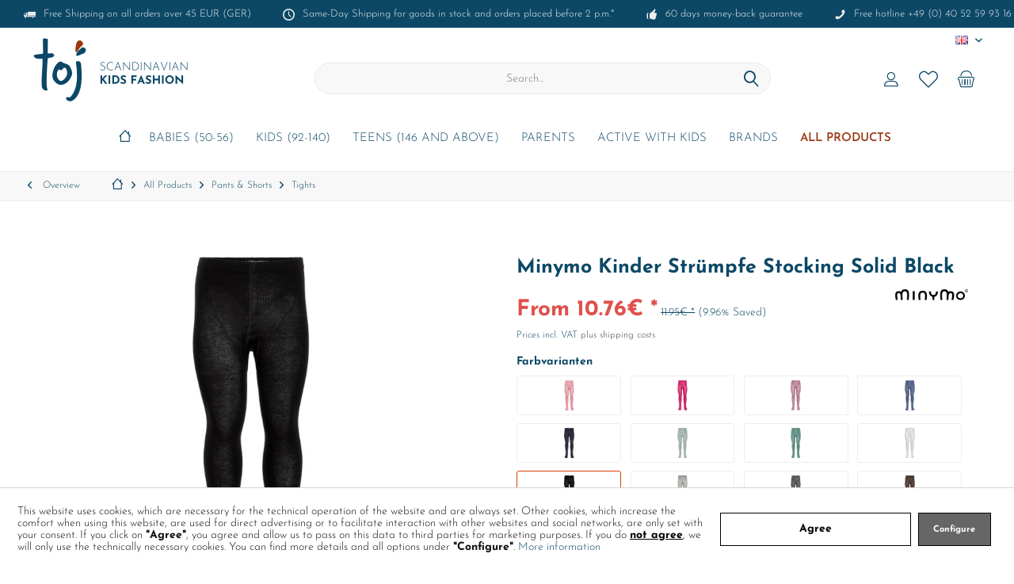

--- FILE ---
content_type: text/html; charset=UTF-8
request_url: https://www.toj.de/en/all-products/pants-shorts/tights/35348/minymo-kinder-struempfe-stocking-solid-black
body_size: 27357
content:
<!DOCTYPE html> <html class="no-js" lang="en" itemscope="itemscope" itemtype="https://schema.org/WebPage"> <head> <meta charset="utf-8"><script>document.addEventListener('DOMContentLoaded', function () {
  const btn = document.querySelector('.cookie-accept-button'); // adjust selector
  if (btn) {
    btn.addEventListener('click', function () {
      gtag('consent', 'update', {
        ad_storage: 'granted',
        analytics_storage: 'granted',
        ad_user_data: 'granted',
        ad_personalization: 'granted'
      });
    });
  }
});
</script> <meta name="author" content="" /> <meta name="robots" content="index,follow" /> <meta name="revisit-after" content="15 days" /> <meta name="keywords" content="for, stockings, are, Minymo, Children&amp;#039;s, Stocking, Solid, Black, with, perfect, to, any, and, everyday, wear, design, these, or, fabric, child&amp;#039;s" /> <meta name="description" content="Introducing the Minymo Children's Stocking Solid Black, the perfect addition to any child's wardrobe. These high-quality stockings are designed with …" /> <meta property="og:type" content="product" /> <meta property="og:site_name" content="toj.de" /> <meta property="og:url" content="https://www.toj.de/en/all-products/pants-shorts/tights/35348/minymo-kinder-struempfe-stocking-solid-black" /> <meta property="og:title" content="Minymo Kinder Strümpfe Stocking Solid Black" /> <meta property="og:description" content="Introducing the Minymo Children&#039;s Stocking Solid Black, the perfect addition to any child&#039;s wardrobe. These high-quality stockings are designed with…" /> <meta property="og:image" content="https://www.toj.de/media/image/67/3b/0b/46065.jpg" /> <meta property="product:brand" content="Minymo" /> <meta property="product:price" content="10.76" /> <meta property="product:product_link" content="https://www.toj.de/en/all-products/pants-shorts/tights/35348/minymo-kinder-struempfe-stocking-solid-black" /> <meta name="twitter:card" content="product" /> <meta name="twitter:site" content="toj.de" /> <meta name="twitter:title" content="Minymo Kinder Strümpfe Stocking Solid Black" /> <meta name="twitter:description" content="Introducing the Minymo Children&#039;s Stocking Solid Black, the perfect addition to any child&#039;s wardrobe. These high-quality stockings are designed with…" /> <meta name="twitter:image" content="https://www.toj.de/media/image/67/3b/0b/46065.jpg" /> <meta itemprop="copyrightHolder" content="toj.de" /> <meta itemprop="copyrightYear" content="2014" /> <meta itemprop="isFamilyFriendly" content="True" /> <meta itemprop="image" content="https://www.toj.de/media/image/96/7c/da/logo_toj_lang.jpg" /> <meta name="viewport" content="width=device-width, initial-scale=1.0"> <meta name="mobile-web-app-capable" content="yes"> <meta name="apple-mobile-web-app-title" content="toj.de"> <meta name="apple-mobile-web-app-capable" content="yes"> <meta name="apple-mobile-web-app-status-bar-style" content="default"> <link rel="alternate" hreflang="de-DE" href="https://www.toj.de/alle-produkte/hosen-shorts/strumpfhosen/35348/minymo-kinder-struempfe-stocking-solid-black" /> <link rel="alternate" hreflang="en-GB" href="https://www.toj.de/en/all-products/pants-shorts/tights/35348/minymo-kinder-struempfe-stocking-solid-black" /> <link rel="apple-touch-icon-precomposed" href="/custom/plugins/TcinnCleanTheme/Resources/Themes/Frontend/CleanTheme/frontend/_public/src/img/_clean/favicon.png"> <link rel="shortcut icon" href="https://www.toj.de/media/image/92/c2/db/favicon_toj.png"> <meta name="msapplication-navbutton-color" content="#0c4866" /> <meta name="application-name" content="toj.de" /> <meta name="msapplication-starturl" content="https://www.toj.de/en/" /> <meta name="msapplication-window" content="width=1024;height=768" /> <meta name="msapplication-TileImage" content="/custom/plugins/TcinnCleanTheme/Resources/Themes/Frontend/CleanTheme/frontend/_public/src/img/_clean/favicon.png"> <meta name="msapplication-TileColor" content="#0c4866"> <meta name="theme-color" content="#0c4866" /> <link rel="canonical" href="https://www.toj.de/en/all-products/pants-shorts/tights/35348/minymo-kinder-struempfe-stocking-solid-black" /> <title itemprop="name">Minymo Kinder Strümpfe Stocking Solid Black | Tights | Pants & Shorts | All Products | toj.de</title> <link href="/web/cache/1764666465_7dcf218834824eb7eef73b9f5bba9adf.css" media="all" rel="stylesheet" type="text/css" /> </head> <body class="is--ctl-detail is--act-index tcinntheme themeware-clean layout-fullwidth gwfont1 gwfont2 headtyp-3 header-3 no-sticky cleanbase-1 " ><!-- WbmTagManager (noscript) -->
<noscript><iframe src="https://www.googletagmanager.com/ns.html?id=GTM-KQ2H59K"
            height="0" width="0" style="display:none;visibility:hidden"></iframe></noscript>
<!-- End WbmTagManager (noscript) --> <div data-paypalUnifiedMetaDataContainer="true" data-paypalUnifiedRestoreOrderNumberUrl="https://www.toj.de/en/widgets/PaypalUnifiedOrderNumber/restoreOrderNumber" class="is--hidden"> </div> <input type="hidden" id="shopsyKlaviyoData" data-klaviyoApiKey="Wg3LwT" data-cookieRequired="0" data-trackingMethod="javascript" data-trackViewedCart="1" data-backInStockSuccess="" data-controller="detail" data-action="index" data-customerEmail="" data-customerFirstname="" data-customerLastname="" data-customerBirthday="" data-customerPhoneNumber="" data-customerNewsletter="" data-corporateCustomer="" data-customerGroup="" data-articleName="Minymo Kinder Strümpfe Stocking Solid Black" data-articleOrderNumber="5082-106-104\110" data-articleDetailsId="184826" data-mainImage="https://www.toj.de/media/image/67/3b/0b/46065.jpg" data-url="https://www.toj.de/en/all-products/pants-shorts/tights/35348/minymo-kinder-struempfe-stocking-solid-black?c=1358" data-categoryName="" data-supplierName="Minymo" data-priceNumeric="10.76" data-bruttoPrice="" data-priceNetNumeric="" data-amountNumeric="" data-sAmount="" data-productUrl="https://www.toj.de/en/ShopsyKlaviyo/getProductData" data-shopName="" data-shippingCosts="" data-sOrderNumber="" data-basketUrl="" data-sBasketJson="" data-basketContentDropshippingJson="" > <div class="page-wrap"> <noscript class="noscript-main"> <div class="alert is--warning"> <div class="alert--icon"> <i class="icon--element icon--warning"></i> </div> <div class="alert--content"> To be able to use toj.de in full range, we recommend activating Javascript in your browser. </div> </div> </noscript> <header class="header-main mobil-usp"> <div class="topbar--features"> <div> <div class="feature-1 b280 b478 b767 b1023 b1259"><i class="icon--truck"></i><span>Free Shipping on all orders over 45 EUR (GER)</span></div> <div class="feature-2 b767 b1259"><i class="icon--clock"></i><span>Same-Day Shipping for goods in stock and orders placed before 2 p.m.*</span></div> <div class="feature-3 b1023 b1259"><i class="icon--thumbsup"></i><span>60 days money-back guarantee</span></div> <div class="feature-4 b1259"><i class="icon--phone"></i><span>Free hotline +49 (0) 40 52 59 93 16</span></div> </div> </div> <div class="topbar top-bar no-link-text"> <div class="top-bar--navigation" role="menubar">  <div class="top-bar--language navigation--entry"> <form method="post" class="language--form"> <div class="field--select"> <div class="language--flag en_GB">EN</div> <select name="__shop" class="language--select" data-auto-submit="true"> <option value="4" > DE </option> <option value="5" selected="selected"> EN </option> </select> <input type="hidden" name="__redirect" value="1"> <span class="arrow"></span> </div> </form> </div>  </div> <div class="header-container"> <div class="header-logo-and-suche"> <div class="logo hover-typ-1" role="banner"> <a class="logo--link" href="https://www.toj.de/en/" title="toj.de - Switch to homepage"> <picture> <source srcset="https://www.toj.de/media/image/96/7c/da/logo_toj_lang.jpg" media="(min-width: 78.75em)"> <source srcset="https://www.toj.de/media/image/96/7c/da/logo_toj_lang.jpg" media="(min-width: 64em)"> <source srcset="https://www.toj.de/media/image/96/7c/da/logo_toj_lang.jpg" media="(min-width: 48em)"> <img srcset="https://www.toj.de/media/image/96/7c/da/logo_toj_lang.jpg" alt="toj.de - Switch to homepage" title="toj.de - Switch to homepage"/> </picture> </a> </div> </div> <div id="header--searchform" data-search="true" aria-haspopup="true"> <form action="/en/search" method="get" class="main-search--form"> <input type="search" name="sSearch" class="main-search--field" autocomplete="off" autocapitalize="off" placeholder="Search..." maxlength="30" /> <button type="submit" class="main-search--button"> <i class="icon--search"></i> <span class="main-search--text"></span> </button> <div class="form--ajax-loader">&nbsp;</div> </form> <div class="main-search--results"></div> </div> <div class="notepad-and-cart top-bar--navigation">  <div class="navigation--entry entry--cart" role="menuitem"> <a class="is--icon-left cart--link titletooltip" href="https://www.toj.de/en/checkout/cart" title="Shopping cart"> <i class="icon--basket"></i> <span class="cart--display"> Shopping cart </span> <span class="badge is--minimal cart--quantity is--hidden">0</span> </a> <div class="ajax-loader">&nbsp;</div> </div> <div class="navigation--entry entry--notepad" role="menuitem"> <a href="https://www.toj.de/en/note" title="Wish list"> <i class="icon--heart"></i> <span class="notepad--name"> Wish list </span> </a> </div> <div id="useraccountmenu" title="Customer account" class="navigation--entry account-dropdown has--drop-down" role="menuitem" data-offcanvas="true" data-offcanvasselector=".account-dropdown-container"> <span class="account--display"> <i class="icon--account"></i> <span class="name--account">My account</span> </span> <div class="account-dropdown-container"> <div class="entry--close-off-canvas"> <a href="#close-account-menu" class="account--close-off-canvas" title="Close menu"> Close menu <i class="icon--arrow-right"></i> </a> </div> <span>Customer account</span> <a href="https://www.toj.de/en/account" title="My account" class="anmelden--button btn is--primary service--link">Login</a> <div class="registrieren-container">or <a href="https://www.toj.de/en/account" title="My account" class="service--link">register</a></div> <div class="infotext-container">Nach der Anmeldung, kannst du hier auf deinen persönlichen Kundenbereich zugreifen.</div> </div> </div>  <div class="navigation--entry entry--compare is--hidden" role="menuitem" aria-haspopup="true" data-drop-down-menu="true"> <div>   </div> </div> </div> <div class="navigation--entry entry--menu-left" role="menuitem"> <a class="entry--link entry--trigger is--icon-left" href="#offcanvas--left" data-offcanvas="true" data-offCanvasSelector=".sidebar-main"> <i class="icon--menu"></i> <span class="menu--name">Menu</span> </a> </div> </div> </div> <div class="headbar"> <nav class="navigation-main hide-kategorie-button hover-typ-1 font-family-sekundary" data-tc-menu-headline="false" data-tc-menu-text="false"> <div data-menu-scroller="true" data-listSelector=".navigation--list.container" data-viewPortSelector=".navigation--list-wrapper" data-stickyMenu="true" data-stickyMenuTablet="1" data-stickyMenuPhone="0" data-stickyMenuPosition="400" data-stickyMenuDuration="300" > <div class="navigation--list-wrapper"> <ul class="navigation--list container" role="menubar" itemscope="itemscope" itemtype="https://schema.org/SiteNavigationElement"> <li class="navigation--entry is--home homeiconlink" role="menuitem"> <a class="navigation--link is--first" href="https://www.toj.de/en/" title="Home" itemprop="url"> <i itemprop="name" class="icon--house"></i> </a> </li><li class="navigation--entry" role="menuitem"><a class="navigation--link" href="https://www.toj.de/en/babies-50-56/" title="Babies (50-56)" aria-label="Babies (50-56)" itemprop="url"><span itemprop="name">Babies (50-56)</span></a></li><li class="navigation--entry" role="menuitem"><a class="navigation--link" href="https://www.toj.de/en/kids-92-140/" title="Kids (92-140)" aria-label="Kids (92-140)" itemprop="url"><span itemprop="name">Kids (92-140)</span></a></li><li class="navigation--entry" role="menuitem"><a class="navigation--link" href="https://www.toj.de/en/teens-146-and-above/" title="Teens (146 and above)" aria-label="Teens (146 and above)" itemprop="url"><span itemprop="name">Teens (146 and above)</span></a></li><li class="navigation--entry" role="menuitem"><a class="navigation--link" href="https://www.toj.de/en/parents/" title="Parents" aria-label="Parents" itemprop="url"><span itemprop="name">Parents</span></a></li><li class="navigation--entry" role="menuitem"><a class="navigation--link" href="https://www.toj.de/en/active-with-kids/" title="Active with kids" aria-label="Active with kids" itemprop="url"><span itemprop="name">Active with kids</span></a></li><li class="navigation--entry" role="menuitem"><a class="navigation--link" href="https://www.toj.de/en/brands/" title="Brands" aria-label="Brands" itemprop="url"><span itemprop="name">Brands</span></a></li><li class="navigation--entry is--active" role="menuitem"><a class="navigation--link is--active" href="https://www.toj.de/en/all-products/" title="All Products" aria-label="All Products" itemprop="url"><span itemprop="name">All Products</span></a></li> </ul> </div> <div class="advanced-menu" data-advanced-menu="true" data-hoverDelay="250"> <div class="menu--container"> <div class="button-container"> <a href="https://www.toj.de/en/babies-50-56/" class="button--category" aria-label="To category Babies (50-56)" title="To category Babies (50-56)"> <i class="icon--arrow-right"></i> To category Babies (50-56) </a> <span class="button--close"> <i class="icon--cross"></i> </span> </div> <div class="content--wrapper has--content"> <ul class="menu--list menu--level-0 columns--4 navigation--itemid--1375" style="width: 100%;"> <li class="menu--list-item item--level-0 navigation--itemid--1411" style="width: 100%"> <a href="https://www.toj.de/en/babies-50-56/swimwear/" class="menu--list-item-link" aria-label="Swimwear" title="Swimwear">Swimwear</a> <ul class="menu--list menu--level-1 columns--4 navigation--itemid--1375"> <li class="menu--list-item item--level-1 navigation--itemid--1538"> <a href="https://www.toj.de/en/babies-50-56/swimwear/swimming-trunks/" class="menu--list-item-link" aria-label="Swimming trunks" title="Swimming trunks">Swimming trunks</a> </li> <li class="menu--list-item item--level-1 navigation--itemid--1539"> <a href="https://www.toj.de/en/babies-50-56/swimwear/swimsuits-bikinis/" class="menu--list-item-link" aria-label="Swimsuits &amp; Bikinis" title="Swimsuits &amp; Bikinis">Swimsuits & Bikinis</a> </li> <li class="menu--list-item item--level-1 navigation--itemid--1540"> <a href="https://www.toj.de/en/babies-50-56/swimwear/uv-clothing/" class="menu--list-item-link" aria-label="UV clothing" title="UV clothing">UV clothing</a> </li> </ul> </li> <li class="menu--list-item item--level-0 navigation--itemid--1412" style="width: 100%"> <a href="https://www.toj.de/en/babies-50-56/bodys/" class="menu--list-item-link" aria-label="Bodys" title="Bodys">Bodys</a> <ul class="menu--list menu--level-1 columns--4 navigation--itemid--1375"> <li class="menu--list-item item--level-1 navigation--itemid--1536"> <a href="https://www.toj.de/en/babies-50-56/bodys/long-sleeve-bodys/" class="menu--list-item-link" aria-label="Long Sleeve Bodys" title="Long Sleeve Bodys">Long Sleeve Bodys</a> </li> <li class="menu--list-item item--level-1 navigation--itemid--1537"> <a href="https://www.toj.de/en/babies-50-56/bodys/short-sleeve-bodys/" class="menu--list-item-link" aria-label="Short Sleeve Bodys" title="Short Sleeve Bodys">Short Sleeve Bodys</a> </li> </ul> </li> <li class="menu--list-item item--level-0 navigation--itemid--1413" style="width: 100%"> <a href="https://www.toj.de/en/babies-50-56/pants-shorts/" class="menu--list-item-link" aria-label="Pants &amp; Shorts" title="Pants &amp; Shorts">Pants & Shorts</a> <ul class="menu--list menu--level-1 columns--4 navigation--itemid--1375"> <li class="menu--list-item item--level-1 navigation--itemid--1529"> <a href="https://www.toj.de/en/babies-50-56/pants-shorts/jumpsuits/" class="menu--list-item-link" aria-label="Jumpsuits" title="Jumpsuits">Jumpsuits</a> </li> <li class="menu--list-item item--level-1 navigation--itemid--1530"> <a href="https://www.toj.de/en/babies-50-56/pants-shorts/leggings/" class="menu--list-item-link" aria-label="Leggings" title="Leggings">Leggings</a> </li> <li class="menu--list-item item--level-1 navigation--itemid--1531"> <a href="https://www.toj.de/en/babies-50-56/pants-shorts/overalls/" class="menu--list-item-link" aria-label="Overalls" title="Overalls">Overalls</a> </li> <li class="menu--list-item item--level-1 navigation--itemid--1532"> <a href="https://www.toj.de/en/babies-50-56/pants-shorts/rompers/" class="menu--list-item-link" aria-label="Rompers" title="Rompers">Rompers</a> </li> <li class="menu--list-item item--level-1 navigation--itemid--1534"> <a href="https://www.toj.de/en/babies-50-56/pants-shorts/sweatpants/" class="menu--list-item-link" aria-label="Sweatpants" title="Sweatpants">Sweatpants</a> </li> <li class="menu--list-item item--level-1 navigation--itemid--1535"> <a href="https://www.toj.de/en/babies-50-56/pants-shorts/tights/" class="menu--list-item-link" aria-label="Tights" title="Tights">Tights</a> </li> <li class="menu--list-item item--level-1 navigation--itemid--1874"> <a href="https://www.toj.de/en/babies-50-56/pants-shorts/pants/" class="menu--list-item-link" aria-label="Pants" title="Pants">Pants</a> </li> </ul> </li> <li class="menu--list-item item--level-0 navigation--itemid--1414" style="width: 100%"> <a href="https://www.toj.de/en/babies-50-56/dresses-skirts/" class="menu--list-item-link" aria-label="Dresses &amp; Skirts" title="Dresses &amp; Skirts">Dresses & Skirts</a> <ul class="menu--list menu--level-1 columns--4 navigation--itemid--1375"> <li class="menu--list-item item--level-1 navigation--itemid--1525"> <a href="https://www.toj.de/en/babies-50-56/dresses-skirts/dresses/" class="menu--list-item-link" aria-label="Dresses" title="Dresses">Dresses</a> </li> </ul> </li> <li class="menu--list-item item--level-0 navigation--itemid--1416" style="width: 100%"> <a href="https://www.toj.de/en/babies-50-56/sleepwear/" class="menu--list-item-link" aria-label="Sleepwear" title="Sleepwear">Sleepwear</a> <ul class="menu--list menu--level-1 columns--4 navigation--itemid--1375"> <li class="menu--list-item item--level-1 navigation--itemid--1524"> <a href="https://www.toj.de/en/babies-50-56/sleepwear/pyjamas/" class="menu--list-item-link" aria-label="Pyjamas " title="Pyjamas ">Pyjamas </a> </li> </ul> </li> <li class="menu--list-item item--level-0 navigation--itemid--1417" style="width: 100%"> <a href="https://www.toj.de/en/babies-50-56/outdoor/" class="menu--list-item-link" aria-label="Outdoor" title="Outdoor">Outdoor</a> <ul class="menu--list menu--level-1 columns--4 navigation--itemid--1375"> <li class="menu--list-item item--level-1 navigation--itemid--1440"> <a href="https://www.toj.de/en/babies-50-56/outdoor/fleece-soft-shell-overalls/" class="menu--list-item-link" aria-label="Fleece &amp; soft shell overalls" title="Fleece &amp; soft shell overalls">Fleece & soft shell overalls</a> </li> <li class="menu--list-item item--level-1 navigation--itemid--1441"> <a href="https://www.toj.de/en/babies-50-56/outdoor/jackets/" class="menu--list-item-link" aria-label="Jackets" title="Jackets">Jackets</a> </li> <li class="menu--list-item item--level-1 navigation--itemid--1442"> <a href="https://www.toj.de/en/babies-50-56/outdoor/rainwear/" class="menu--list-item-link" aria-label="Rainwear" title="Rainwear">Rainwear</a> </li> <li class="menu--list-item item--level-1 navigation--itemid--1443"> <a href="https://www.toj.de/en/babies-50-56/outdoor/snowsuits/" class="menu--list-item-link" aria-label="Snowsuits" title="Snowsuits">Snowsuits</a> </li> <li class="menu--list-item item--level-1 navigation--itemid--1523"> <a href="https://www.toj.de/en/babies-50-56/outdoor/winter-jackets/" class="menu--list-item-link" aria-label="Winter jackets" title="Winter jackets">Winter jackets</a> </li> </ul> </li> <li class="menu--list-item item--level-0 navigation--itemid--1418" style="width: 100%"> <a href="https://www.toj.de/en/babies-50-56/tops/" class="menu--list-item-link" aria-label="Tops" title="Tops">Tops</a> <ul class="menu--list menu--level-1 columns--4 navigation--itemid--1375"> <li class="menu--list-item item--level-1 navigation--itemid--1437"> <a href="https://www.toj.de/en/babies-50-56/tops/sweatshirts/" class="menu--list-item-link" aria-label="Sweatshirts" title="Sweatshirts">Sweatshirts</a> </li> <li class="menu--list-item item--level-1 navigation--itemid--1438"> <a href="https://www.toj.de/en/babies-50-56/tops/shirts/" class="menu--list-item-link" aria-label="Shirts" title="Shirts">Shirts</a> </li> <li class="menu--list-item item--level-1 navigation--itemid--1518"> <a href="https://www.toj.de/en/babies-50-56/tops/cardigans-knit-jackets/" class="menu--list-item-link" aria-label="Cardigans &amp; Knit Jackets" title="Cardigans &amp; Knit Jackets">Cardigans & Knit Jackets</a> </li> <li class="menu--list-item item--level-1 navigation--itemid--1519"> <a href="https://www.toj.de/en/babies-50-56/tops/hoodies-fleece/" class="menu--list-item-link" aria-label="Hoodies &amp; Fleece" title="Hoodies &amp; Fleece">Hoodies & Fleece</a> </li> <li class="menu--list-item item--level-1 navigation--itemid--1520"> <a href="https://www.toj.de/en/babies-50-56/tops/long-sleeve-shirts/" class="menu--list-item-link" aria-label="Long sleeve shirts" title="Long sleeve shirts">Long sleeve shirts</a> </li> <li class="menu--list-item item--level-1 navigation--itemid--1521"> <a href="https://www.toj.de/en/babies-50-56/tops/t-shirts-tops/" class="menu--list-item-link" aria-label="T-Shirts &amp; Tops" title="T-Shirts &amp; Tops">T-Shirts & Tops</a> </li> </ul> </li> <li class="menu--list-item item--level-0 navigation--itemid--1419" style="width: 100%"> <a href="https://www.toj.de/en/babies-50-56/shoes/" class="menu--list-item-link" aria-label="Shoes" title="Shoes">Shoes</a> <ul class="menu--list menu--level-1 columns--4 navigation--itemid--1375"> <li class="menu--list-item item--level-1 navigation--itemid--1511"> <a href="https://www.toj.de/en/babies-50-56/shoes/baby-walkers/" class="menu--list-item-link" aria-label="Baby walkers" title="Baby walkers">Baby walkers</a> </li> <li class="menu--list-item item--level-1 navigation--itemid--1512"> <a href="https://www.toj.de/en/babies-50-56/shoes/bathing-shoes/" class="menu--list-item-link" aria-label="Bathing shoes" title="Bathing shoes">Bathing shoes</a> </li> <li class="menu--list-item item--level-1 navigation--itemid--1513"> <a href="https://www.toj.de/en/babies-50-56/shoes/rubber-boots/" class="menu--list-item-link" aria-label="Rubber boots" title="Rubber boots">Rubber boots</a> </li> <li class="menu--list-item item--level-1 navigation--itemid--1515"> <a href="https://www.toj.de/en/babies-50-56/shoes/shoes/" class="menu--list-item-link" aria-label="Shoes" title="Shoes">Shoes</a> </li> <li class="menu--list-item item--level-1 navigation--itemid--1516"> <a href="https://www.toj.de/en/babies-50-56/shoes/slippers/" class="menu--list-item-link" aria-label="Slippers" title="Slippers">Slippers</a> </li> </ul> </li> <li class="menu--list-item item--level-0 navigation--itemid--1486" style="width: 100%"> <a href="https://www.toj.de/en/babies-50-56/caps-accessoires/" class="menu--list-item-link" aria-label="Caps &amp; Accessoires" title="Caps &amp; Accessoires">Caps & Accessoires</a> <ul class="menu--list menu--level-1 columns--4 navigation--itemid--1375"> <li class="menu--list-item item--level-1 navigation--itemid--1500"> <a href="https://www.toj.de/en/babies-50-56/caps-accessoires/bibs/" class="menu--list-item-link" aria-label="Bibs" title="Bibs">Bibs</a> </li> <li class="menu--list-item item--level-1 navigation--itemid--1501"> <a href="https://www.toj.de/en/babies-50-56/caps-accessoires/caps/" class="menu--list-item-link" aria-label="Caps" title="Caps">Caps</a> </li> <li class="menu--list-item item--level-1 navigation--itemid--1502"> <a href="https://www.toj.de/en/babies-50-56/caps-accessoires/gauze-diapers/" class="menu--list-item-link" aria-label="Gauze diapers" title="Gauze diapers">Gauze diapers</a> </li> <li class="menu--list-item item--level-1 navigation--itemid--1503"> <a href="https://www.toj.de/en/babies-50-56/caps-accessoires/gloves/" class="menu--list-item-link" aria-label="Gloves" title="Gloves">Gloves</a> </li> <li class="menu--list-item item--level-1 navigation--itemid--1505"> <a href="https://www.toj.de/en/babies-50-56/caps-accessoires/hats/" class="menu--list-item-link" aria-label="Hats" title="Hats">Hats</a> </li> <li class="menu--list-item item--level-1 navigation--itemid--1506"> <a href="https://www.toj.de/en/babies-50-56/caps-accessoires/rain-hats/" class="menu--list-item-link" aria-label="Rain Hats" title="Rain Hats">Rain Hats</a> </li> <li class="menu--list-item item--level-1 navigation--itemid--1507"> <a href="https://www.toj.de/en/babies-50-56/caps-accessoires/scarves-shawls/" class="menu--list-item-link" aria-label="Scarves &amp; shawls" title="Scarves &amp; shawls">Scarves & shawls</a> </li> <li class="menu--list-item item--level-1 navigation--itemid--1508"> <a href="https://www.toj.de/en/babies-50-56/caps-accessoires/stockings/" class="menu--list-item-link" aria-label="Stockings" title="Stockings">Stockings</a> </li> <li class="menu--list-item item--level-1 navigation--itemid--1509"> <a href="https://www.toj.de/en/babies-50-56/caps-accessoires/sun-hats/" class="menu--list-item-link" aria-label="Sun hats" title="Sun hats">Sun hats</a> </li> <li class="menu--list-item item--level-1 navigation--itemid--1510"> <a href="https://www.toj.de/en/babies-50-56/caps-accessoires/towels-bathrobes/" class="menu--list-item-link" aria-label="Towels &amp; Bathrobes" title="Towels &amp; Bathrobes">Towels & Bathrobes</a> </li> </ul> </li> </ul> </div> </div> <div class="menu--container"> <div class="button-container"> <a href="https://www.toj.de/en/kids-92-140/" class="button--category" aria-label="To category Kids (92-140)" title="To category Kids (92-140)"> <i class="icon--arrow-right"></i> To category Kids (92-140) </a> <span class="button--close"> <i class="icon--cross"></i> </span> </div> <div class="content--wrapper has--content"> <ul class="menu--list menu--level-0 columns--4 navigation--itemid--1377" style="width: 100%;"> <li class="menu--list-item item--level-0 navigation--itemid--1398" style="width: 100%"> <a href="https://www.toj.de/en/kids-92-140/swimwear/" class="menu--list-item-link" aria-label="Swimwear" title="Swimwear">Swimwear</a> <ul class="menu--list menu--level-1 columns--4 navigation--itemid--1377"> <li class="menu--list-item item--level-1 navigation--itemid--1632"> <a href="https://www.toj.de/en/kids-92-140/swimwear/swimming-trunks/" class="menu--list-item-link" aria-label="Swimming trunks" title="Swimming trunks">Swimming trunks</a> </li> <li class="menu--list-item item--level-1 navigation--itemid--1633"> <a href="https://www.toj.de/en/kids-92-140/swimwear/swimsuits-bikinis/" class="menu--list-item-link" aria-label="Swimsuits &amp; Bikinis" title="Swimsuits &amp; Bikinis">Swimsuits & Bikinis</a> </li> <li class="menu--list-item item--level-1 navigation--itemid--1634"> <a href="https://www.toj.de/en/kids-92-140/swimwear/uv-clothing/" class="menu--list-item-link" aria-label="UV clothing" title="UV clothing">UV clothing</a> </li> </ul> </li> <li class="menu--list-item item--level-0 navigation--itemid--1400" style="width: 100%"> <a href="https://www.toj.de/en/kids-92-140/pants-shorts/" class="menu--list-item-link" aria-label="Pants &amp; Shorts" title="Pants &amp; Shorts">Pants & Shorts</a> <ul class="menu--list menu--level-1 columns--4 navigation--itemid--1377"> <li class="menu--list-item item--level-1 navigation--itemid--1625"> <a href="https://www.toj.de/en/kids-92-140/pants-shorts/jeans/" class="menu--list-item-link" aria-label="Jeans" title="Jeans">Jeans</a> </li> <li class="menu--list-item item--level-1 navigation--itemid--1626"> <a href="https://www.toj.de/en/kids-92-140/pants-shorts/jumpsuits/" class="menu--list-item-link" aria-label="Jumpsuits" title="Jumpsuits">Jumpsuits</a> </li> <li class="menu--list-item item--level-1 navigation--itemid--1627"> <a href="https://www.toj.de/en/kids-92-140/pants-shorts/leggings/" class="menu--list-item-link" aria-label="Leggings" title="Leggings">Leggings</a> </li> <li class="menu--list-item item--level-1 navigation--itemid--1628"> <a href="https://www.toj.de/en/kids-92-140/pants-shorts/overalls/" class="menu--list-item-link" aria-label="Overalls" title="Overalls">Overalls</a> </li> <li class="menu--list-item item--level-1 navigation--itemid--1629"> <a href="https://www.toj.de/en/kids-92-140/pants-shorts/shorts/" class="menu--list-item-link" aria-label="Shorts" title="Shorts">Shorts</a> </li> <li class="menu--list-item item--level-1 navigation--itemid--1630"> <a href="https://www.toj.de/en/kids-92-140/pants-shorts/sweatpants/" class="menu--list-item-link" aria-label="Sweatpants" title="Sweatpants">Sweatpants</a> </li> <li class="menu--list-item item--level-1 navigation--itemid--1631"> <a href="https://www.toj.de/en/kids-92-140/pants-shorts/tights/" class="menu--list-item-link" aria-label="Tights" title="Tights">Tights</a> </li> <li class="menu--list-item item--level-1 navigation--itemid--1878"> <a href="https://www.toj.de/en/kids-92-140/pants-shorts/pants/" class="menu--list-item-link" aria-label="Pants" title="Pants">Pants</a> </li> </ul> </li> <li class="menu--list-item item--level-0 navigation--itemid--1401" style="width: 100%"> <a href="https://www.toj.de/en/kids-92-140/dresses-skirts/" class="menu--list-item-link" aria-label="Dresses &amp; Skirts" title="Dresses &amp; Skirts">Dresses & Skirts</a> <ul class="menu--list menu--level-1 columns--4 navigation--itemid--1377"> <li class="menu--list-item item--level-1 navigation--itemid--1622"> <a href="https://www.toj.de/en/kids-92-140/dresses-skirts/dresses/" class="menu--list-item-link" aria-label="Dresses" title="Dresses">Dresses</a> </li> <li class="menu--list-item item--level-1 navigation--itemid--1623"> <a href="https://www.toj.de/en/kids-92-140/dresses-skirts/skirts/" class="menu--list-item-link" aria-label="Skirts" title="Skirts">Skirts</a> </li> </ul> </li> <li class="menu--list-item item--level-0 navigation--itemid--1403" style="width: 100%"> <a href="https://www.toj.de/en/kids-92-140/sleepwear/" class="menu--list-item-link" aria-label="Sleepwear" title="Sleepwear">Sleepwear</a> <ul class="menu--list menu--level-1 columns--4 navigation--itemid--1377"> <li class="menu--list-item item--level-1 navigation--itemid--1621"> <a href="https://www.toj.de/en/kids-92-140/sleepwear/pyjamas/" class="menu--list-item-link" aria-label="Pyjamas " title="Pyjamas ">Pyjamas </a> </li> </ul> </li> <li class="menu--list-item item--level-0 navigation--itemid--1404" style="width: 100%"> <a href="https://www.toj.de/en/kids-92-140/outdoor/" class="menu--list-item-link" aria-label="Outdoor" title="Outdoor">Outdoor</a> <ul class="menu--list menu--level-1 columns--4 navigation--itemid--1377"> <li class="menu--list-item item--level-1 navigation--itemid--1447"> <a href="https://www.toj.de/en/kids-92-140/outdoor/fleece-soft-shell-overalls/" class="menu--list-item-link" aria-label="Fleece &amp; soft shell overalls" title="Fleece &amp; soft shell overalls">Fleece & soft shell overalls</a> </li> <li class="menu--list-item item--level-1 navigation--itemid--1448"> <a href="https://www.toj.de/en/kids-92-140/outdoor/jackets/" class="menu--list-item-link" aria-label="Jackets" title="Jackets">Jackets</a> </li> <li class="menu--list-item item--level-1 navigation--itemid--1449"> <a href="https://www.toj.de/en/kids-92-140/outdoor/rainwear/" class="menu--list-item-link" aria-label="Rainwear" title="Rainwear">Rainwear</a> </li> <li class="menu--list-item item--level-1 navigation--itemid--1450"> <a href="https://www.toj.de/en/kids-92-140/outdoor/snowsuits/" class="menu--list-item-link" aria-label="Snowsuits" title="Snowsuits">Snowsuits</a> </li> <li class="menu--list-item item--level-1 navigation--itemid--1618"> <a href="https://www.toj.de/en/kids-92-140/outdoor/snow-trousers/" class="menu--list-item-link" aria-label="Snow trousers" title="Snow trousers">Snow trousers</a> </li> <li class="menu--list-item item--level-1 navigation--itemid--1619"> <a href="https://www.toj.de/en/kids-92-140/outdoor/winter-jackets/" class="menu--list-item-link" aria-label="Winter jackets" title="Winter jackets">Winter jackets</a> </li> </ul> </li> <li class="menu--list-item item--level-0 navigation--itemid--1405" style="width: 100%"> <a href="https://www.toj.de/en/kids-92-140/tops/" class="menu--list-item-link" aria-label="Tops" title="Tops">Tops</a> <ul class="menu--list menu--level-1 columns--4 navigation--itemid--1377"> <li class="menu--list-item item--level-1 navigation--itemid--1444"> <a href="https://www.toj.de/en/kids-92-140/tops/sweatshirts/" class="menu--list-item-link" aria-label="Sweatshirts" title="Sweatshirts">Sweatshirts</a> </li> <li class="menu--list-item item--level-1 navigation--itemid--1613"> <a href="https://www.toj.de/en/kids-92-140/tops/cardigans-knit-jackets/" class="menu--list-item-link" aria-label="Cardigans &amp; Knit Jackets" title="Cardigans &amp; Knit Jackets">Cardigans & Knit Jackets</a> </li> <li class="menu--list-item item--level-1 navigation--itemid--1614"> <a href="https://www.toj.de/en/kids-92-140/tops/hoodies-fleece/" class="menu--list-item-link" aria-label="Hoodies &amp; Fleece" title="Hoodies &amp; Fleece">Hoodies & Fleece</a> </li> <li class="menu--list-item item--level-1 navigation--itemid--1615"> <a href="https://www.toj.de/en/kids-92-140/tops/long-sleeve-shirts/" class="menu--list-item-link" aria-label="Long sleeve shirts" title="Long sleeve shirts">Long sleeve shirts</a> </li> <li class="menu--list-item item--level-1 navigation--itemid--1616"> <a href="https://www.toj.de/en/kids-92-140/tops/sportswear/" class="menu--list-item-link" aria-label="Sportswear" title="Sportswear">Sportswear</a> </li> <li class="menu--list-item item--level-1 navigation--itemid--1617"> <a href="https://www.toj.de/en/kids-92-140/tops/t-shirts-tops/" class="menu--list-item-link" aria-label="T-Shirts &amp; Tops" title="T-Shirts &amp; Tops">T-Shirts & Tops</a> </li> </ul> </li> <li class="menu--list-item item--level-0 navigation--itemid--1406" style="width: 100%"> <a href="https://www.toj.de/en/kids-92-140/shoes/" class="menu--list-item-link" aria-label="Shoes" title="Shoes">Shoes</a> <ul class="menu--list menu--level-1 columns--4 navigation--itemid--1377"> <li class="menu--list-item item--level-1 navigation--itemid--1607"> <a href="https://www.toj.de/en/kids-92-140/shoes/bathing-shoes/" class="menu--list-item-link" aria-label="Bathing shoes" title="Bathing shoes">Bathing shoes</a> </li> <li class="menu--list-item item--level-1 navigation--itemid--1608"> <a href="https://www.toj.de/en/kids-92-140/shoes/rubber-boots/" class="menu--list-item-link" aria-label="Rubber boots" title="Rubber boots">Rubber boots</a> </li> <li class="menu--list-item item--level-1 navigation--itemid--1609"> <a href="https://www.toj.de/en/kids-92-140/shoes/sandals/" class="menu--list-item-link" aria-label="Sandals" title="Sandals">Sandals</a> </li> <li class="menu--list-item item--level-1 navigation--itemid--1610"> <a href="https://www.toj.de/en/kids-92-140/shoes/shoes/" class="menu--list-item-link" aria-label="Shoes" title="Shoes">Shoes</a> </li> <li class="menu--list-item item--level-1 navigation--itemid--1611"> <a href="https://www.toj.de/en/kids-92-140/shoes/slippers/" class="menu--list-item-link" aria-label="Slippers" title="Slippers">Slippers</a> </li> <li class="menu--list-item item--level-1 navigation--itemid--1612"> <a href="https://www.toj.de/en/kids-92-140/shoes/winter-boots/" class="menu--list-item-link" aria-label="Winter boots" title="Winter boots">Winter boots</a> </li> </ul> </li> <li class="menu--list-item item--level-0 navigation--itemid--1475" style="width: 100%"> <a href="https://www.toj.de/en/kids-92-140/caps-accessoires/" class="menu--list-item-link" aria-label="Caps &amp; Accessoires" title="Caps &amp; Accessoires">Caps & Accessoires</a> <ul class="menu--list menu--level-1 columns--4 navigation--itemid--1377"> <li class="menu--list-item item--level-1 navigation--itemid--1593"> <a href="https://www.toj.de/en/kids-92-140/caps-accessoires/backpacks/" class="menu--list-item-link" aria-label="Backpacks" title="Backpacks">Backpacks</a> </li> <li class="menu--list-item item--level-1 navigation--itemid--1595"> <a href="https://www.toj.de/en/kids-92-140/caps-accessoires/belts-sunglasses/" class="menu--list-item-link" aria-label="Belts &amp; Sunglasses" title="Belts &amp; Sunglasses">Belts & Sunglasses</a> </li> <li class="menu--list-item item--level-1 navigation--itemid--1596"> <a href="https://www.toj.de/en/kids-92-140/caps-accessoires/caps/" class="menu--list-item-link" aria-label="Caps" title="Caps">Caps</a> </li> <li class="menu--list-item item--level-1 navigation--itemid--1597"> <a href="https://www.toj.de/en/kids-92-140/caps-accessoires/gloves/" class="menu--list-item-link" aria-label="Gloves" title="Gloves">Gloves</a> </li> <li class="menu--list-item item--level-1 navigation--itemid--1599"> <a href="https://www.toj.de/en/kids-92-140/caps-accessoires/hats/" class="menu--list-item-link" aria-label="Hats" title="Hats">Hats</a> </li> <li class="menu--list-item item--level-1 navigation--itemid--1600"> <a href="https://www.toj.de/en/kids-92-140/caps-accessoires/rain-hats/" class="menu--list-item-link" aria-label="Rain Hats" title="Rain Hats">Rain Hats</a> </li> <li class="menu--list-item item--level-1 navigation--itemid--1601"> <a href="https://www.toj.de/en/kids-92-140/caps-accessoires/scarves-shawls/" class="menu--list-item-link" aria-label="Scarves &amp; shawls" title="Scarves &amp; shawls">Scarves & shawls</a> </li> <li class="menu--list-item item--level-1 navigation--itemid--1602"> <a href="https://www.toj.de/en/kids-92-140/caps-accessoires/stockings/" class="menu--list-item-link" aria-label="Stockings" title="Stockings">Stockings</a> </li> <li class="menu--list-item item--level-1 navigation--itemid--1603"> <a href="https://www.toj.de/en/kids-92-140/caps-accessoires/sun-hats/" class="menu--list-item-link" aria-label="Sun hats" title="Sun hats">Sun hats</a> </li> <li class="menu--list-item item--level-1 navigation--itemid--1604"> <a href="https://www.toj.de/en/kids-92-140/caps-accessoires/towels-bathrobes/" class="menu--list-item-link" aria-label="Towels &amp; Bathrobes" title="Towels &amp; Bathrobes">Towels & Bathrobes</a> </li> </ul> </li> <li class="menu--list-item item--level-0 navigation--itemid--1476" style="width: 100%"> <a href="https://www.toj.de/en/kids-92-140/bodies-underwear/" class="menu--list-item-link" aria-label="Bodies &amp; Underwear" title="Bodies &amp; Underwear">Bodies & Underwear</a> <ul class="menu--list menu--level-1 columns--4 navigation--itemid--1377"> <li class="menu--list-item item--level-1 navigation--itemid--1590"> <a href="https://www.toj.de/en/kids-92-140/bodies-underwear/underpants/" class="menu--list-item-link" aria-label="Underpants" title="Underpants">Underpants</a> </li> <li class="menu--list-item item--level-1 navigation--itemid--1591"> <a href="https://www.toj.de/en/kids-92-140/bodies-underwear/undershirts/" class="menu--list-item-link" aria-label="Undershirts" title="Undershirts">Undershirts</a> </li> <li class="menu--list-item item--level-1 navigation--itemid--1605"> <a href="https://www.toj.de/en/kids-92-140/bodies-underwear/long-sleeve-bodies/" class="menu--list-item-link" aria-label="Long sleeve bodies" title="Long sleeve bodies">Long sleeve bodies</a> </li> <li class="menu--list-item item--level-1 navigation--itemid--1606"> <a href="https://www.toj.de/en/kids-92-140/bodies-underwear/short-sleeve-bodies/" class="menu--list-item-link" aria-label="Short sleeve bodies" title="Short sleeve bodies">Short sleeve bodies</a> </li> </ul> </li> </ul> </div> </div> <div class="menu--container"> <div class="button-container"> <a href="https://www.toj.de/en/teens-146-and-above/" class="button--category" aria-label="To category Teens (146 and above)" title="To category Teens (146 and above)"> <i class="icon--arrow-right"></i> To category Teens (146 and above) </a> <span class="button--close"> <i class="icon--cross"></i> </span> </div> <div class="content--wrapper has--content has--teaser"> <ul class="menu--list menu--level-0 columns--2 navigation--itemid--1381" style="width: 75%;"> <li class="menu--list-item item--level-0 navigation--itemid--1383" style="width: 100%"> <a href="https://www.toj.de/en/teens-146-and-above/swimwear/" class="menu--list-item-link" aria-label="Swimwear" title="Swimwear">Swimwear</a> <ul class="menu--list menu--level-1 columns--2 navigation--itemid--1381"> <li class="menu--list-item item--level-1 navigation--itemid--1729"> <a href="https://www.toj.de/en/teens-146-and-above/swimwear/swimming-trunks/" class="menu--list-item-link" aria-label="Swimming trunks" title="Swimming trunks">Swimming trunks</a> </li> <li class="menu--list-item item--level-1 navigation--itemid--1730"> <a href="https://www.toj.de/en/teens-146-and-above/swimwear/swimsuits-bikinis/" class="menu--list-item-link" aria-label="Swimsuits &amp; Bikinis" title="Swimsuits &amp; Bikinis">Swimsuits & Bikinis</a> </li> </ul> </li> <li class="menu--list-item item--level-0 navigation--itemid--1384" style="width: 100%"> <a href="https://www.toj.de/en/teens-146-and-above/underwear/" class="menu--list-item-link" aria-label="Underwear" title="Underwear">Underwear</a> <ul class="menu--list menu--level-1 columns--2 navigation--itemid--1381"> <li class="menu--list-item item--level-1 navigation--itemid--1727"> <a href="https://www.toj.de/en/teens-146-and-above/underwear/undershirts/" class="menu--list-item-link" aria-label="Undershirts" title="Undershirts">Undershirts</a> </li> <li class="menu--list-item item--level-1 navigation--itemid--1728"> <a href="https://www.toj.de/en/teens-146-and-above/underwear/underwear-sets/" class="menu--list-item-link" aria-label="Underwear sets" title="Underwear sets">Underwear sets</a> </li> </ul> </li> <li class="menu--list-item item--level-0 navigation--itemid--1385" style="width: 100%"> <a href="https://www.toj.de/en/teens-146-and-above/pants-shorts/" class="menu--list-item-link" aria-label="Pants &amp; Shorts" title="Pants &amp; Shorts">Pants & Shorts</a> <ul class="menu--list menu--level-1 columns--2 navigation--itemid--1381"> <li class="menu--list-item item--level-1 navigation--itemid--1721"> <a href="https://www.toj.de/en/teens-146-and-above/pants-shorts/tracksuit/" class="menu--list-item-link" aria-label="Tracksuit" title="Tracksuit">Tracksuit</a> </li> <li class="menu--list-item item--level-1 navigation--itemid--1722"> <a href="https://www.toj.de/en/teens-146-and-above/pants-shorts/leggings/" class="menu--list-item-link" aria-label="Leggings" title="Leggings">Leggings</a> </li> <li class="menu--list-item item--level-1 navigation--itemid--1723"> <a href="https://www.toj.de/en/teens-146-and-above/pants-shorts/shorts/" class="menu--list-item-link" aria-label="Shorts" title="Shorts">Shorts</a> </li> <li class="menu--list-item item--level-1 navigation--itemid--1724"> <a href="https://www.toj.de/en/teens-146-and-above/pants-shorts/sweatpants/" class="menu--list-item-link" aria-label="Sweatpants" title="Sweatpants">Sweatpants</a> </li> <li class="menu--list-item item--level-1 navigation--itemid--1725"> <a href="https://www.toj.de/en/teens-146-and-above/pants-shorts/tights/" class="menu--list-item-link" aria-label="Tights" title="Tights">Tights</a> </li> <li class="menu--list-item item--level-1 navigation--itemid--1877"> <a href="https://www.toj.de/en/teens-146-and-above/pants-shorts/pants/" class="menu--list-item-link" aria-label="Pants" title="Pants">Pants</a> </li> </ul> </li> <li class="menu--list-item item--level-0 navigation--itemid--1386" style="width: 100%"> <a href="https://www.toj.de/en/teens-146-and-above/dresses-skirts/" class="menu--list-item-link" aria-label="Dresses &amp; Skirts" title="Dresses &amp; Skirts">Dresses & Skirts</a> <ul class="menu--list menu--level-1 columns--2 navigation--itemid--1381"> <li class="menu--list-item item--level-1 navigation--itemid--1717"> <a href="https://www.toj.de/en/teens-146-and-above/dresses-skirts/dresses/" class="menu--list-item-link" aria-label="Dresses" title="Dresses">Dresses</a> </li> <li class="menu--list-item item--level-1 navigation--itemid--1718"> <a href="https://www.toj.de/en/teens-146-and-above/dresses-skirts/skirts/" class="menu--list-item-link" aria-label="Skirts" title="Skirts">Skirts</a> </li> </ul> </li> <li class="menu--list-item item--level-0 navigation--itemid--1388" style="width: 100%"> <a href="https://www.toj.de/en/teens-146-and-above/sleepwear/" class="menu--list-item-link" aria-label="Sleepwear" title="Sleepwear">Sleepwear</a> <ul class="menu--list menu--level-1 columns--2 navigation--itemid--1381"> <li class="menu--list-item item--level-1 navigation--itemid--1716"> <a href="https://www.toj.de/en/teens-146-and-above/sleepwear/pyjamas/" class="menu--list-item-link" aria-label="Pyjamas " title="Pyjamas ">Pyjamas </a> </li> </ul> </li> <li class="menu--list-item item--level-0 navigation--itemid--1389" style="width: 100%"> <a href="https://www.toj.de/en/teens-146-and-above/outdoor/" class="menu--list-item-link" aria-label="Outdoor" title="Outdoor">Outdoor</a> <ul class="menu--list menu--level-1 columns--2 navigation--itemid--1381"> <li class="menu--list-item item--level-1 navigation--itemid--1454"> <a href="https://www.toj.de/en/teens-146-and-above/outdoor/fleece-soft-shell-overalls/" class="menu--list-item-link" aria-label="Fleece &amp; soft shell overalls" title="Fleece &amp; soft shell overalls">Fleece & soft shell overalls</a> </li> <li class="menu--list-item item--level-1 navigation--itemid--1455"> <a href="https://www.toj.de/en/teens-146-and-above/outdoor/jackets/" class="menu--list-item-link" aria-label="Jackets" title="Jackets">Jackets</a> </li> <li class="menu--list-item item--level-1 navigation--itemid--1456"> <a href="https://www.toj.de/en/teens-146-and-above/outdoor/rainwear/" class="menu--list-item-link" aria-label="Rainwear" title="Rainwear">Rainwear</a> </li> <li class="menu--list-item item--level-1 navigation--itemid--1457"> <a href="https://www.toj.de/en/teens-146-and-above/outdoor/snowsuits/" class="menu--list-item-link" aria-label="Snowsuits" title="Snowsuits">Snowsuits</a> </li> <li class="menu--list-item item--level-1 navigation--itemid--1714"> <a href="https://www.toj.de/en/teens-146-and-above/outdoor/winter-jackets/" class="menu--list-item-link" aria-label="Winter jackets" title="Winter jackets">Winter jackets</a> </li> </ul> </li> <li class="menu--list-item item--level-0 navigation--itemid--1390" style="width: 100%"> <a href="https://www.toj.de/en/teens-146-and-above/tops/" class="menu--list-item-link" aria-label="Tops" title="Tops">Tops</a> <ul class="menu--list menu--level-1 columns--2 navigation--itemid--1381"> <li class="menu--list-item item--level-1 navigation--itemid--1451"> <a href="https://www.toj.de/en/teens-146-and-above/tops/sweatshirts/" class="menu--list-item-link" aria-label="Sweatshirts" title="Sweatshirts">Sweatshirts</a> </li> <li class="menu--list-item item--level-1 navigation--itemid--1709"> <a href="https://www.toj.de/en/teens-146-and-above/tops/hoodies-fleece/" class="menu--list-item-link" aria-label="Hoodies &amp; Fleece" title="Hoodies &amp; Fleece">Hoodies & Fleece</a> </li> <li class="menu--list-item item--level-1 navigation--itemid--1710"> <a href="https://www.toj.de/en/teens-146-and-above/tops/long-sleeve-shirts/" class="menu--list-item-link" aria-label="Long sleeve shirts" title="Long sleeve shirts">Long sleeve shirts</a> </li> <li class="menu--list-item item--level-1 navigation--itemid--1711"> <a href="https://www.toj.de/en/teens-146-and-above/tops/sportswear/" class="menu--list-item-link" aria-label="Sportswear" title="Sportswear">Sportswear</a> </li> <li class="menu--list-item item--level-1 navigation--itemid--1712"> <a href="https://www.toj.de/en/teens-146-and-above/tops/t-shirts-tops/" class="menu--list-item-link" aria-label="T-Shirts &amp; Tops" title="T-Shirts &amp; Tops">T-Shirts & Tops</a> </li> </ul> </li> <li class="menu--list-item item--level-0 navigation--itemid--1391" style="width: 100%"> <a href="https://www.toj.de/en/teens-146-and-above/shoes/" class="menu--list-item-link" aria-label="Shoes" title="Shoes">Shoes</a> <ul class="menu--list menu--level-1 columns--2 navigation--itemid--1381"> <li class="menu--list-item item--level-1 navigation--itemid--1702"> <a href="https://www.toj.de/en/teens-146-and-above/shoes/bathing-shoes/" class="menu--list-item-link" aria-label="Bathing shoes" title="Bathing shoes">Bathing shoes</a> </li> <li class="menu--list-item item--level-1 navigation--itemid--1703"> <a href="https://www.toj.de/en/teens-146-and-above/shoes/rubber-boots/" class="menu--list-item-link" aria-label="Rubber boots" title="Rubber boots">Rubber boots</a> </li> <li class="menu--list-item item--level-1 navigation--itemid--1704"> <a href="https://www.toj.de/en/teens-146-and-above/shoes/sandals/" class="menu--list-item-link" aria-label="Sandals" title="Sandals">Sandals</a> </li> <li class="menu--list-item item--level-1 navigation--itemid--1705"> <a href="https://www.toj.de/en/teens-146-and-above/shoes/shoes/" class="menu--list-item-link" aria-label="Shoes" title="Shoes">Shoes</a> </li> <li class="menu--list-item item--level-1 navigation--itemid--1706"> <a href="https://www.toj.de/en/teens-146-and-above/shoes/slippers/" class="menu--list-item-link" aria-label="Slippers" title="Slippers">Slippers</a> </li> <li class="menu--list-item item--level-1 navigation--itemid--1707"> <a href="https://www.toj.de/en/teens-146-and-above/shoes/winter-boots/" class="menu--list-item-link" aria-label="Winter boots" title="Winter boots">Winter boots</a> </li> </ul> </li> <li class="menu--list-item item--level-0 navigation--itemid--1473" style="width: 100%"> <a href="https://www.toj.de/en/teens-146-and-above/caps-accessoires/" class="menu--list-item-link" aria-label="Caps &amp; Accessoires" title="Caps &amp; Accessoires">Caps & Accessoires</a> <ul class="menu--list menu--level-1 columns--2 navigation--itemid--1381"> <li class="menu--list-item item--level-1 navigation--itemid--1691"> <a href="https://www.toj.de/en/teens-146-and-above/caps-accessoires/bags/" class="menu--list-item-link" aria-label="Bags" title="Bags">Bags</a> </li> <li class="menu--list-item item--level-1 navigation--itemid--1693"> <a href="https://www.toj.de/en/teens-146-and-above/caps-accessoires/caps/" class="menu--list-item-link" aria-label="Caps" title="Caps">Caps</a> </li> <li class="menu--list-item item--level-1 navigation--itemid--1695"> <a href="https://www.toj.de/en/teens-146-and-above/caps-accessoires/accessories/" class="menu--list-item-link" aria-label="Accessories" title="Accessories">Accessories</a> </li> <li class="menu--list-item item--level-1 navigation--itemid--1696"> <a href="https://www.toj.de/en/teens-146-and-above/caps-accessoires/hats/" class="menu--list-item-link" aria-label="Hats" title="Hats">Hats</a> </li> <li class="menu--list-item item--level-1 navigation--itemid--1698"> <a href="https://www.toj.de/en/teens-146-and-above/caps-accessoires/scarves-shawls/" class="menu--list-item-link" aria-label="Scarves &amp; shawls" title="Scarves &amp; shawls">Scarves & shawls</a> </li> <li class="menu--list-item item--level-1 navigation--itemid--1699"> <a href="https://www.toj.de/en/teens-146-and-above/caps-accessoires/stockings/" class="menu--list-item-link" aria-label="Stockings" title="Stockings">Stockings</a> </li> <li class="menu--list-item item--level-1 navigation--itemid--1700"> <a href="https://www.toj.de/en/teens-146-and-above/caps-accessoires/sun-hats/" class="menu--list-item-link" aria-label="Sun hats" title="Sun hats">Sun hats</a> </li> <li class="menu--list-item item--level-1 navigation--itemid--1701"> <a href="https://www.toj.de/en/teens-146-and-above/caps-accessoires/towels-bathrobes/" class="menu--list-item-link" aria-label="Towels &amp; Bathrobes" title="Towels &amp; Bathrobes">Towels & Bathrobes</a> </li> </ul> </li> </ul> <div class="menu--delimiter" style="right: 25%;"></div> <div class="menu--teaser" style="width: 25%;"> <a href="https://www.toj.de/en/teens-146-and-above/" aria-label="To category Teens (146 and above)" title="To category Teens (146 and above)" class="teaser--image" style="background-image: url(https://www.toj.de/media/image/dd/df/06/toj_erw_menu_teens_EN_neu.jpg);"></a> </div> </div> </div> <div class="menu--container"> <div class="button-container"> <a href="https://www.toj.de/en/parents/" class="button--category" aria-label="To category Parents" title="To category Parents"> <i class="icon--arrow-right"></i> To category Parents </a> <span class="button--close"> <i class="icon--cross"></i> </span> </div> <div class="content--wrapper has--content"> <ul class="menu--list menu--level-0 columns--4 navigation--itemid--1376" style="width: 100%;"> <li class="menu--list-item item--level-0 navigation--itemid--1407" style="width: 100%"> <a href="https://www.toj.de/en/parents/outdoor/" class="menu--list-item-link" aria-label="Outdoor" title="Outdoor">Outdoor</a> <ul class="menu--list menu--level-1 columns--4 navigation--itemid--1376"> <li class="menu--list-item item--level-1 navigation--itemid--1833"> <a href="https://www.toj.de/en/parents/outdoor/jackets/" class="menu--list-item-link" aria-label="Jackets" title="Jackets">Jackets</a> </li> <li class="menu--list-item item--level-1 navigation--itemid--1834"> <a href="https://www.toj.de/en/parents/outdoor/rainwear/" class="menu--list-item-link" aria-label="Rainwear" title="Rainwear">Rainwear</a> </li> </ul> </li> <li class="menu--list-item item--level-0 navigation--itemid--1477" style="width: 100%"> <a href="https://www.toj.de/en/parents/caps-accessoires/" class="menu--list-item-link" aria-label="Caps &amp; Accessoires" title="Caps &amp; Accessoires">Caps & Accessoires</a> <ul class="menu--list menu--level-1 columns--4 navigation--itemid--1376"> <li class="menu--list-item item--level-1 navigation--itemid--1821"> <a href="https://www.toj.de/en/parents/caps-accessoires/backpacks/" class="menu--list-item-link" aria-label="Backpacks" title="Backpacks">Backpacks</a> </li> <li class="menu--list-item item--level-1 navigation--itemid--1828"> <a href="https://www.toj.de/en/parents/caps-accessoires/scarves-shawls/" class="menu--list-item-link" aria-label="Scarves &amp; shawls" title="Scarves &amp; shawls">Scarves & shawls</a> </li> </ul> </li> <li class="menu--list-item item--level-0 navigation--itemid--1480" style="width: 100%"> <a href="https://www.toj.de/en/parents/pants-shorts/" class="menu--list-item-link" aria-label="Pants &amp; Shorts" title="Pants &amp; Shorts">Pants & Shorts</a> <ul class="menu--list menu--level-1 columns--4 navigation--itemid--1376"> <li class="menu--list-item item--level-1 navigation--itemid--1814"> <a href="https://www.toj.de/en/parents/pants-shorts/shorts/" class="menu--list-item-link" aria-label="Shorts" title="Shorts">Shorts</a> </li> </ul> </li> <li class="menu--list-item item--level-0 navigation--itemid--1481" style="width: 100%"> <a href="https://www.toj.de/en/parents/shoes/" class="menu--list-item-link" aria-label="Shoes" title="Shoes">Shoes</a> <ul class="menu--list menu--level-1 columns--4 navigation--itemid--1376"> <li class="menu--list-item item--level-1 navigation--itemid--1806"> <a href="https://www.toj.de/en/parents/shoes/rubber-boots/" class="menu--list-item-link" aria-label="Rubber boots" title="Rubber boots">Rubber boots</a> </li> <li class="menu--list-item item--level-1 navigation--itemid--1808"> <a href="https://www.toj.de/en/parents/shoes/shoes/" class="menu--list-item-link" aria-label="Shoes" title="Shoes">Shoes</a> </li> <li class="menu--list-item item--level-1 navigation--itemid--1810"> <a href="https://www.toj.de/en/parents/shoes/winter-boots/" class="menu--list-item-link" aria-label="Winter boots" title="Winter boots">Winter boots</a> </li> </ul> </li> <li class="menu--list-item item--level-0 navigation--itemid--1484" style="width: 100%"> <a href="https://www.toj.de/en/parents/tops/" class="menu--list-item-link" aria-label="Tops" title="Tops">Tops</a> <ul class="menu--list menu--level-1 columns--4 navigation--itemid--1376"> <li class="menu--list-item item--level-1 navigation--itemid--1794"> <a href="https://www.toj.de/en/parents/tops/knitted-sweater/" class="menu--list-item-link" aria-label="Knitted sweater" title="Knitted sweater">Knitted sweater</a> </li> <li class="menu--list-item item--level-1 navigation--itemid--1798"> <a href="https://www.toj.de/en/parents/tops/sweatshirts/" class="menu--list-item-link" aria-label="Sweatshirts" title="Sweatshirts">Sweatshirts</a> </li> </ul> </li> <li class="menu--list-item item--level-0 navigation--itemid--1485" style="width: 100%"> <a href="https://www.toj.de/en/parents/underwear/" class="menu--list-item-link" aria-label="Underwear" title="Underwear">Underwear</a> <ul class="menu--list menu--level-1 columns--4 navigation--itemid--1376"> <li class="menu--list-item item--level-1 navigation--itemid--1792"> <a href="https://www.toj.de/en/parents/underwear/functional-underwear/" class="menu--list-item-link" aria-label="Functional Underwear" title="Functional Underwear">Functional Underwear</a> </li> </ul> </li> </ul> </div> </div> <div class="menu--container"> <div class="button-container"> <a href="https://www.toj.de/en/active-with-kids/" class="button--category" aria-label="To category Active with kids" title="To category Active with kids"> <i class="icon--arrow-right"></i> To category Active with kids </a> <span class="button--close"> <i class="icon--cross"></i> </span> </div> <div class="content--wrapper has--content"> <ul class="menu--list menu--level-0 columns--4 navigation--itemid--2163" style="width: 100%;"> <li class="menu--list-item item--level-0 navigation--itemid--2165" style="width: 100%"> <a href="https://www.toj.de/en/active-with-kids/pushchairs/" class="menu--list-item-link" aria-label="Pushchairs" title="Pushchairs">Pushchairs</a> </li> <li class="menu--list-item item--level-0 navigation--itemid--2166" style="width: 100%"> <a href="https://www.toj.de/en/active-with-kids/child-carrier-backpacks/" class="menu--list-item-link" aria-label="Child carrier backpacks" title="Child carrier backpacks">Child carrier backpacks</a> </li> <li class="menu--list-item item--level-0 navigation--itemid--2194" style="width: 100%"> <a href="https://www.toj.de/en/active-with-kids/safety/" class="menu--list-item-link" aria-label="Safety" title="Safety">Safety</a> </li> <li class="menu--list-item item--level-0 navigation--itemid--2193" style="width: 100%"> <a href="https://www.toj.de/en/active-with-kids/helmets/" class="menu--list-item-link" aria-label="Helmets" title="Helmets">Helmets</a> </li> <li class="menu--list-item item--level-0 navigation--itemid--2192" style="width: 100%"> <a href="https://www.toj.de/en/active-with-kids/drinking-and-eating/" class="menu--list-item-link" aria-label="Drinking and eating" title="Drinking and eating">Drinking and eating</a> </li> <li class="menu--list-item item--level-0 navigation--itemid--2562" style="width: 100%"> <a href="https://www.toj.de/en/active-with-kids/water-sports/" class="menu--list-item-link" aria-label="Water sports" title="Water sports">Water sports</a> </li> </ul> </div> </div> <div class="menu--container"> <div class="button-container"> <a href="https://www.toj.de/en/brands/" class="button--category" aria-label="To category Brands" title="To category Brands"> <i class="icon--arrow-right"></i> To category Brands </a> <span class="button--close"> <i class="icon--cross"></i> </span> </div> <div class="content--wrapper has--content"> <ul class="menu--list menu--level-0 columns--4 navigation--itemid--1379" style="width: 100%;"> <li class="menu--list-item item--level-0 navigation--marken navigation--itemid--1392" style="width: 100%"> <a href="https://www.toj.de/en/brands/bms/"><span class="navigation--marken--icon" style="background-image: url('https://www.toj.de/media/image/f6/a5/c6/empty_brand.png')"></span></a> <a href="https://www.toj.de/en/brands/bms/" class="menu--list-item-link" aria-label="BMS" title="BMS">BMS</a> <ul class="menu--list menu--level-1 columns--4 navigation--itemid--1379"> </ul> </li> <li class="menu--list-item item--level-0 navigation--marken navigation--itemid--1393" style="width: 100%"> <a href="https://www.toj.de/en/brands/color-kids/"><span class="navigation--marken--icon" style="background-image: url('https://www.toj.de/media/image/f6/a5/c6/empty_brand.png')"></span></a> <a href="https://www.toj.de/en/brands/color-kids/" class="menu--list-item-link" aria-label="Color Kids" title="Color Kids">Color Kids</a> <ul class="menu--list menu--level-1 columns--4 navigation--itemid--1379"> </ul> </li> <li class="menu--list-item item--level-0 navigation--marken navigation--itemid--1394" style="width: 100%"> <a href="https://www.toj.de/en/brands/contigo/"><span class="navigation--marken--icon" style="background-image: url('https://www.toj.de/media/image/f6/a5/c6/empty_brand.png')"></span></a> <a href="https://www.toj.de/en/brands/contigo/" class="menu--list-item-link" aria-label="Contigo" title="Contigo">Contigo</a> </li> <li class="menu--list-item item--level-0 navigation--marken navigation--itemid--1395" style="width: 100%"> <a href="https://www.toj.de/en/brands/ducksday/"><span class="navigation--marken--icon" style="background-image: url('https://www.toj.de/media/image/f6/a5/c6/empty_brand.png')"></span></a> <a href="https://www.toj.de/en/brands/ducksday/" class="menu--list-item-link" aria-label="Ducksday" title="Ducksday">Ducksday</a> <ul class="menu--list menu--level-1 columns--4 navigation--itemid--1379"> </ul> </li> <li class="menu--list-item item--level-0 navigation--marken navigation--itemid--1396" style="width: 100%"> <a href="https://www.toj.de/en/brands/hummel/"><span class="navigation--marken--icon" style="background-image: url('https://www.toj.de/media/image/f6/a5/c6/empty_brand.png')"></span></a> <a href="https://www.toj.de/en/brands/hummel/" class="menu--list-item-link" aria-label="Hummel" title="Hummel">Hummel</a> <ul class="menu--list menu--level-1 columns--4 navigation--itemid--1379"> </ul> </li> <li class="menu--list-item item--level-0 navigation--marken navigation--itemid--1884" style="width: 100%"> <a href="https://www.toj.de/en/brands/minymo/"><span class="navigation--marken--icon" style="background-image: url('https://www.toj.de/media/image/f6/a5/c6/empty_brand.png')"></span></a> <a href="https://www.toj.de/en/brands/minymo/" class="menu--list-item-link" aria-label="Minymo" title="Minymo">Minymo</a> <ul class="menu--list menu--level-1 columns--4 navigation--itemid--1379"> </ul> </li> <li class="menu--list-item item--level-0 navigation--marken navigation--itemid--1885" style="width: 100%"> <a href="https://www.toj.de/en/brands/celavi/"><span class="navigation--marken--icon" style="background-image: url('https://www.toj.de/media/image/f6/a5/c6/empty_brand.png')"></span></a> <a href="https://www.toj.de/en/brands/celavi/" class="menu--list-item-link" aria-label="CeLaVi" title="CeLaVi">CeLaVi</a> <ul class="menu--list menu--level-1 columns--4 navigation--itemid--1379"> </ul> </li> <li class="menu--list-item item--level-0 navigation--marken navigation--itemid--1886" style="width: 100%"> <a href="https://www.toj.de/en/brands/pippi-babywear/"><span class="navigation--marken--icon" style="background-image: url('https://www.toj.de/media/image/f6/a5/c6/empty_brand.png')"></span></a> <a href="https://www.toj.de/en/brands/pippi-babywear/" class="menu--list-item-link" aria-label="Pippi Babywear" title="Pippi Babywear">Pippi Babywear</a> <ul class="menu--list menu--level-1 columns--4 navigation--itemid--1379"> </ul> </li> <li class="menu--list-item item--level-0 navigation--marken navigation--itemid--1914" style="width: 100%"> <a href="https://www.toj.de/en/brands/playshoes/"><span class="navigation--marken--icon" style="background-image: url('https://www.toj.de/media/image/f6/a5/c6/empty_brand.png')"></span></a> <a href="https://www.toj.de/en/brands/playshoes/" class="menu--list-item-link" aria-label="Playshoes" title="Playshoes">Playshoes</a> <ul class="menu--list menu--level-1 columns--4 navigation--itemid--1379"> </ul> </li> <li class="menu--list-item item--level-0 navigation--marken navigation--itemid--1923" style="width: 100%"> <a href="https://www.toj.de/en/brands/joha/"><span class="navigation--marken--icon" style="background-image: url('https://www.toj.de/media/image/f6/a5/c6/empty_brand.png')"></span></a> <a href="https://www.toj.de/en/brands/joha/" class="menu--list-item-link" aria-label="Joha" title="Joha">Joha</a> <ul class="menu--list menu--level-1 columns--4 navigation--itemid--1379"> </ul> </li> <li class="menu--list-item item--level-0 navigation--marken navigation--itemid--2272" style="width: 100%"> <a href="https://www.toj.de/en/brands/blundstone/"><span class="navigation--marken--icon" style="background-image: url('https://www.toj.de/media/image/f6/a5/c6/empty_brand.png')"></span></a> <a href="https://www.toj.de/en/brands/blundstone/" class="menu--list-item-link" aria-label="Blundstone" title="Blundstone">Blundstone</a> </li> <li class="menu--list-item item--level-0 navigation--marken navigation--itemid--2380" style="width: 100%"> <a href="https://www.toj.de/en/brands/trespass/"><span class="navigation--marken--icon" style="background-image: url('https://www.toj.de/media/image/f6/a5/c6/empty_brand.png')"></span></a> <a href="https://www.toj.de/en/brands/trespass/" class="menu--list-item-link" aria-label="Trespass" title="Trespass">Trespass</a> <ul class="menu--list menu--level-1 columns--4 navigation--itemid--1379"> </ul> </li> <li class="menu--list-item item--level-0 navigation--marken navigation--itemid--2632" style="width: 100%"> <a href="https://www.toj.de/en/brands/kappa/"><span class="navigation--marken--icon" style="background-image: url('https://www.toj.de/media/image/f6/a5/c6/empty_brand.png')"></span></a> <a href="https://www.toj.de/en/brands/kappa/" class="menu--list-item-link" aria-label="Kappa" title="Kappa">Kappa</a> </li> <li class="menu--list-item item--level-0 navigation--marken navigation--itemid--2676" style="width: 100%"> <a href="https://www.toj.de/en/brands/en-fant/"><span class="navigation--marken--icon" style="background-image: url('https://www.toj.de/media/image/f6/a5/c6/empty_brand.png')"></span></a> <a href="https://www.toj.de/en/brands/en-fant/" class="menu--list-item-link" aria-label="En Fant" title="En Fant">En Fant</a> <ul class="menu--list menu--level-1 columns--4 navigation--itemid--1379"> <li class="menu--list-item item--level-1 navigation--itemid--2689"> <a href="https://www.toj.de/en/brands/en-fant/all-en-fants-articles/" class="menu--list-item-link" aria-label="All En Fants Articles" title="All En Fants Articles">All En Fants Articles</a> </li> <li class="menu--list-item item--level-1 navigation--itemid--2690"> <a href="https://www.toj.de/en/brands/en-fant/en-fant-caps-and-hats/" class="menu--list-item-link" aria-label="En Fant Caps and Hats" title="En Fant Caps and Hats">En Fant Caps and Hats</a> </li> </ul> </li> <li class="menu--list-item item--level-0 navigation--marken navigation--itemid--2682" style="width: 100%"> <a href="https://www.toj.de/en/brands/fixoni/"><span class="navigation--marken--icon" style="background-image: url('https://www.toj.de/media/image/f6/a5/c6/empty_brand.png')"></span></a> <a href="https://www.toj.de/en/brands/fixoni/" class="menu--list-item-link" aria-label="Fixoni" title="Fixoni">Fixoni</a> </li> <li class="menu--list-item item--level-0 navigation--marken navigation--itemid--2715" style="width: 100%"> <a href="https://www.toj.de/en/brands/treepoly/"><span class="navigation--marken--icon" style="background-image: url('https://www.toj.de/media/image/f6/a5/c6/empty_brand.png')"></span></a> <a href="https://www.toj.de/en/brands/treepoly/" class="menu--list-item-link" aria-label="treepoly" title="treepoly">treepoly</a> </li> <li class="menu--list-item item--level-0 navigation--marken navigation--itemid--2164" style="width: 100%"> <a href="https://www.toj.de/en/brands/thule/"><span class="navigation--marken--icon" style="background-image: url('https://www.toj.de/media/image/f6/a5/c6/empty_brand.png')"></span></a> <a href="https://www.toj.de/en/brands/thule/" class="menu--list-item-link" aria-label="Thule" title="Thule">Thule</a> <ul class="menu--list menu--level-1 columns--4 navigation--itemid--1379"> </ul> </li> <li class="menu--list-item item--level-0 navigation--marken navigation--itemid--2195" style="width: 100%"> <a href="https://www.toj.de/en/brands/abus/"><span class="navigation--marken--icon" style="background-image: url('https://www.toj.de/media/image/f6/a5/c6/empty_brand.png')"></span></a> <a href="https://www.toj.de/en/brands/abus/" class="menu--list-item-link" aria-label="Abus" title="Abus">Abus</a> <ul class="menu--list menu--level-1 columns--4 navigation--itemid--1379"> </ul> </li> </ul> </div> </div> <div class="menu--container"> <div class="button-container"> <a href="https://www.toj.de/en/all-products/" class="button--category" aria-label="To category All Products" title="To category All Products"> <i class="icon--arrow-right"></i> To category All Products </a> <span class="button--close"> <i class="icon--cross"></i> </span> </div> <div class="content--wrapper has--content"> <ul class="menu--list menu--level-0 columns--4 navigation--itemid--1304" style="width: 100%;"> <li class="menu--list-item item--level-0 navigation--itemid--1314" style="width: 100%"> <a href="https://www.toj.de/en/all-products/shoes/" class="menu--list-item-link" aria-label="Shoes" title="Shoes">Shoes</a> <ul class="menu--list menu--level-1 columns--4 navigation--itemid--1304"> <li class="menu--list-item item--level-1 navigation--itemid--1323"> <a href="https://www.toj.de/en/all-products/shoes/rubber-boots/" class="menu--list-item-link" aria-label="Rubber boots" title="Rubber boots">Rubber boots</a> </li> <li class="menu--list-item item--level-1 navigation--itemid--1324"> <a href="https://www.toj.de/en/all-products/shoes/sandals/" class="menu--list-item-link" aria-label="Sandals" title="Sandals">Sandals</a> </li> <li class="menu--list-item item--level-1 navigation--itemid--1325"> <a href="https://www.toj.de/en/all-products/shoes/winter-boots/" class="menu--list-item-link" aria-label="Winter boots" title="Winter boots">Winter boots</a> </li> <li class="menu--list-item item--level-1 navigation--itemid--1326"> <a href="https://www.toj.de/en/all-products/shoes/shoes/" class="menu--list-item-link" aria-label="Shoes" title="Shoes">Shoes</a> </li> <li class="menu--list-item item--level-1 navigation--itemid--1327"> <a href="https://www.toj.de/en/all-products/shoes/bathing-shoes/" class="menu--list-item-link" aria-label="Bathing shoes" title="Bathing shoes">Bathing shoes</a> </li> <li class="menu--list-item item--level-1 navigation--itemid--1328"> <a href="https://www.toj.de/en/all-products/shoes/slippers/" class="menu--list-item-link" aria-label="Slippers" title="Slippers">Slippers</a> </li> <li class="menu--list-item item--level-1 navigation--itemid--1329"> <a href="https://www.toj.de/en/all-products/shoes/baby-walkers/" class="menu--list-item-link" aria-label="Baby walkers" title="Baby walkers">Baby walkers</a> </li> </ul> </li> <li class="menu--list-item item--level-0 navigation--itemid--1305" style="width: 100%"> <a href="https://www.toj.de/en/all-products/equipment/" class="menu--list-item-link" aria-label="Equipment" title="Equipment">Equipment</a> <ul class="menu--list menu--level-1 columns--4 navigation--itemid--1304"> <li class="menu--list-item item--level-1 navigation--itemid--1346"> <a href="https://www.toj.de/en/all-products/equipment/bags/" class="menu--list-item-link" aria-label="Bags" title="Bags">Bags</a> </li> <li class="menu--list-item item--level-1 navigation--itemid--1347"> <a href="https://www.toj.de/en/all-products/equipment/backpacks/" class="menu--list-item-link" aria-label="Backpacks" title="Backpacks">Backpacks</a> </li> </ul> </li> <li class="menu--list-item item--level-0 navigation--itemid--1306" style="width: 100%"> <a href="https://www.toj.de/en/all-products/swimwear/" class="menu--list-item-link" aria-label="Swimwear" title="Swimwear">Swimwear</a> <ul class="menu--list menu--level-1 columns--4 navigation--itemid--1304"> <li class="menu--list-item item--level-1 navigation--itemid--1351"> <a href="https://www.toj.de/en/all-products/swimwear/towels-bathrobes/" class="menu--list-item-link" aria-label="Towels &amp; Bathrobes" title="Towels &amp; Bathrobes">Towels & Bathrobes</a> </li> <li class="menu--list-item item--level-1 navigation--itemid--1368"> <a href="https://www.toj.de/en/all-products/swimwear/swimsuits-bikinis/" class="menu--list-item-link" aria-label="Swimsuits &amp; Bikinis" title="Swimsuits &amp; Bikinis">Swimsuits & Bikinis</a> </li> <li class="menu--list-item item--level-1 navigation--itemid--1369"> <a href="https://www.toj.de/en/all-products/swimwear/swimming-trunks/" class="menu--list-item-link" aria-label="Swimming trunks" title="Swimming trunks">Swimming trunks</a> </li> <li class="menu--list-item item--level-1 navigation--itemid--1370"> <a href="https://www.toj.de/en/all-products/swimwear/uv-clothing/" class="menu--list-item-link" aria-label="UV clothing" title="UV clothing">UV clothing</a> </li> </ul> </li> <li class="menu--list-item item--level-0 navigation--itemid--1307" style="width: 100%"> <a href="https://www.toj.de/en/all-products/bodys/" class="menu--list-item-link" aria-label="Bodys" title="Bodys">Bodys</a> <ul class="menu--list menu--level-1 columns--4 navigation--itemid--1304"> <li class="menu--list-item item--level-1 navigation--itemid--1366"> <a href="https://www.toj.de/en/all-products/bodys/long-sleeve-bodys/" class="menu--list-item-link" aria-label="Long Sleeve Bodys" title="Long Sleeve Bodys">Long Sleeve Bodys</a> </li> <li class="menu--list-item item--level-1 navigation--itemid--1367"> <a href="https://www.toj.de/en/all-products/bodys/short-sleeve-bodys/" class="menu--list-item-link" aria-label="Short Sleeve Bodys" title="Short Sleeve Bodys">Short Sleeve Bodys</a> </li> </ul> </li> <li class="menu--list-item item--level-0 navigation--itemid--1308" style="width: 100%"> <a href="https://www.toj.de/en/all-products/under-nightwear/" class="menu--list-item-link" aria-label="Under- &amp; Nightwear" title="Under- &amp; Nightwear">Under- & Nightwear</a> <ul class="menu--list menu--level-1 columns--4 navigation--itemid--1304"> <li class="menu--list-item item--level-1 navigation--itemid--1336"> <a href="https://www.toj.de/en/all-products/under-nightwear/pyjamas/" class="menu--list-item-link" aria-label="Pyjamas " title="Pyjamas ">Pyjamas </a> </li> <li class="menu--list-item item--level-1 navigation--itemid--1363"> <a href="https://www.toj.de/en/all-products/under-nightwear/underpants/" class="menu--list-item-link" aria-label="Underpants" title="Underpants">Underpants</a> </li> <li class="menu--list-item item--level-1 navigation--itemid--1364"> <a href="https://www.toj.de/en/all-products/under-nightwear/undershirts/" class="menu--list-item-link" aria-label="Undershirts" title="Undershirts">Undershirts</a> </li> <li class="menu--list-item item--level-1 navigation--itemid--1365"> <a href="https://www.toj.de/en/all-products/under-nightwear/underwear-sets/" class="menu--list-item-link" aria-label="Underwear sets" title="Underwear sets">Underwear sets</a> </li> </ul> </li> <li class="menu--list-item item--level-0 navigation--itemid--1309" style="width: 100%"> <a href="https://www.toj.de/en/all-products/pants-shorts/" class="menu--list-item-link" aria-label="Pants &amp; Shorts" title="Pants &amp; Shorts">Pants & Shorts</a> <ul class="menu--list menu--level-1 columns--4 navigation--itemid--1304"> <li class="menu--list-item item--level-1 navigation--itemid--1355"> <a href="https://www.toj.de/en/all-products/pants-shorts/jeans/" class="menu--list-item-link" aria-label="Jeans" title="Jeans">Jeans</a> </li> <li class="menu--list-item item--level-1 navigation--itemid--1356"> <a href="https://www.toj.de/en/all-products/pants-shorts/shorts/" class="menu--list-item-link" aria-label="Shorts" title="Shorts">Shorts</a> </li> <li class="menu--list-item item--level-1 navigation--itemid--1357"> <a href="https://www.toj.de/en/all-products/pants-shorts/leggings/" class="menu--list-item-link" aria-label="Leggings" title="Leggings">Leggings</a> </li> <li class="menu--list-item item--level-1 navigation--itemid--1358"> <a href="https://www.toj.de/en/all-products/pants-shorts/tights/" class="menu--list-item-link" aria-label="Tights" title="Tights">Tights</a> </li> <li class="menu--list-item item--level-1 navigation--itemid--1359"> <a href="https://www.toj.de/en/all-products/pants-shorts/overalls/" class="menu--list-item-link" aria-label="Overalls" title="Overalls">Overalls</a> </li> <li class="menu--list-item item--level-1 navigation--itemid--1360"> <a href="https://www.toj.de/en/all-products/pants-shorts/sweatpants/" class="menu--list-item-link" aria-label="Sweatpants" title="Sweatpants">Sweatpants</a> </li> <li class="menu--list-item item--level-1 navigation--itemid--1361"> <a href="https://www.toj.de/en/all-products/pants-shorts/tracksuits/" class="menu--list-item-link" aria-label="Tracksuits" title="Tracksuits">Tracksuits</a> </li> <li class="menu--list-item item--level-1 navigation--itemid--1362"> <a href="https://www.toj.de/en/all-products/pants-shorts/rompers/" class="menu--list-item-link" aria-label="Rompers" title="Rompers">Rompers</a> </li> <li class="menu--list-item item--level-1 navigation--itemid--1875"> <a href="https://www.toj.de/en/all-products/pants-shorts/pants/" class="menu--list-item-link" aria-label="Pants" title="Pants">Pants</a> </li> </ul> </li> <li class="menu--list-item item--level-0 navigation--itemid--1310" style="width: 100%"> <a href="https://www.toj.de/en/all-products/dresses-skirts/" class="menu--list-item-link" aria-label="Dresses &amp; Skirts" title="Dresses &amp; Skirts">Dresses & Skirts</a> <ul class="menu--list menu--level-1 columns--4 navigation--itemid--1304"> <li class="menu--list-item item--level-1 navigation--itemid--1352"> <a href="https://www.toj.de/en/all-products/dresses-skirts/dresses/" class="menu--list-item-link" aria-label="Dresses" title="Dresses">Dresses</a> </li> <li class="menu--list-item item--level-1 navigation--itemid--1354"> <a href="https://www.toj.de/en/all-products/dresses-skirts/skirts/" class="menu--list-item-link" aria-label="Skirts" title="Skirts">Skirts</a> </li> </ul> </li> <li class="menu--list-item item--level-0 navigation--itemid--1315" style="width: 100%"> <a href="https://www.toj.de/en/all-products/tops/" class="menu--list-item-link" aria-label="Tops" title="Tops">Tops</a> <ul class="menu--list menu--level-1 columns--4 navigation--itemid--1304"> <li class="menu--list-item item--level-1 navigation--itemid--1316"> <a href="https://www.toj.de/en/all-products/tops/long-sleeve-shirts/" class="menu--list-item-link" aria-label="Long sleeve shirts" title="Long sleeve shirts">Long sleeve shirts</a> </li> <li class="menu--list-item item--level-1 navigation--itemid--1317"> <a href="https://www.toj.de/en/all-products/tops/t-shirts-tops/" class="menu--list-item-link" aria-label="T-Shirts &amp; Tops" title="T-Shirts &amp; Tops">T-Shirts & Tops</a> </li> <li class="menu--list-item item--level-1 navigation--itemid--1318"> <a href="https://www.toj.de/en/all-products/tops/shirts/" class="menu--list-item-link" aria-label="Shirts" title="Shirts">Shirts</a> </li> <li class="menu--list-item item--level-1 navigation--itemid--1319"> <a href="https://www.toj.de/en/all-products/tops/sweatshirts/" class="menu--list-item-link" aria-label="Sweatshirts" title="Sweatshirts">Sweatshirts</a> </li> <li class="menu--list-item item--level-1 navigation--itemid--1320"> <a href="https://www.toj.de/en/all-products/tops/hoodies-fleece/" class="menu--list-item-link" aria-label="Hoodies &amp; Fleece" title="Hoodies &amp; Fleece">Hoodies & Fleece</a> </li> <li class="menu--list-item item--level-1 navigation--itemid--1321"> <a href="https://www.toj.de/en/all-products/tops/sportswear/" class="menu--list-item-link" aria-label="Sportswear" title="Sportswear">Sportswear</a> </li> <li class="menu--list-item item--level-1 navigation--itemid--1322"> <a href="https://www.toj.de/en/all-products/tops/cardigans-knit-jackets/" class="menu--list-item-link" aria-label="Cardigans &amp; Knit Jackets" title="Cardigans &amp; Knit Jackets">Cardigans & Knit Jackets</a> </li> </ul> </li> <li class="menu--list-item item--level-0 navigation--itemid--1313" style="width: 100%"> <a href="https://www.toj.de/en/all-products/outdoor/" class="menu--list-item-link" aria-label="Outdoor" title="Outdoor">Outdoor</a> <ul class="menu--list menu--level-1 columns--4 navigation--itemid--1304"> <li class="menu--list-item item--level-1 navigation--itemid--1330"> <a href="https://www.toj.de/en/all-products/outdoor/snowsuits/" class="menu--list-item-link" aria-label="Snowsuits" title="Snowsuits">Snowsuits</a> </li> <li class="menu--list-item item--level-1 navigation--itemid--1331"> <a href="https://www.toj.de/en/all-products/outdoor/snow-trousers/" class="menu--list-item-link" aria-label="Snow trousers" title="Snow trousers">Snow trousers</a> </li> <li class="menu--list-item item--level-1 navigation--itemid--1332"> <a href="https://www.toj.de/en/all-products/outdoor/winter-jackets/" class="menu--list-item-link" aria-label="Winter jackets" title="Winter jackets">Winter jackets</a> </li> <li class="menu--list-item item--level-1 navigation--itemid--1333"> <a href="https://www.toj.de/en/all-products/outdoor/rainwear/" class="menu--list-item-link" aria-label="Rainwear" title="Rainwear">Rainwear</a> </li> <li class="menu--list-item item--level-1 navigation--itemid--1334"> <a href="https://www.toj.de/en/all-products/outdoor/fleece-soft-shell-overalls/" class="menu--list-item-link" aria-label="Fleece &amp; soft shell overalls" title="Fleece &amp; soft shell overalls">Fleece & soft shell overalls</a> </li> <li class="menu--list-item item--level-1 navigation--itemid--1335"> <a href="https://www.toj.de/en/all-products/outdoor/jackets/" class="menu--list-item-link" aria-label="Jackets" title="Jackets">Jackets</a> </li> </ul> </li> <li class="menu--list-item item--level-0 navigation--itemid--1311" style="width: 100%"> <a href="https://www.toj.de/en/all-products/caps-and-accessoires/" class="menu--list-item-link" aria-label="Caps and Accessoires" title="Caps and Accessoires">Caps and Accessoires</a> <ul class="menu--list menu--level-1 columns--4 navigation--itemid--1304"> <li class="menu--list-item item--level-1 navigation--itemid--1338"> <a href="https://www.toj.de/en/all-products/caps-and-accessoires/hats/" class="menu--list-item-link" aria-label="Hats" title="Hats">Hats</a> </li> <li class="menu--list-item item--level-1 navigation--itemid--1339"> <a href="https://www.toj.de/en/all-products/caps-and-accessoires/caps/" class="menu--list-item-link" aria-label="Caps" title="Caps">Caps</a> </li> <li class="menu--list-item item--level-1 navigation--itemid--1340"> <a href="https://www.toj.de/en/all-products/caps-and-accessoires/sun-hats/" class="menu--list-item-link" aria-label="Sun hats" title="Sun hats">Sun hats</a> </li> <li class="menu--list-item item--level-1 navigation--itemid--1341"> <a href="https://www.toj.de/en/all-products/caps-and-accessoires/rain-hats/" class="menu--list-item-link" aria-label="Rain Hats" title="Rain Hats">Rain Hats</a> </li> <li class="menu--list-item item--level-1 navigation--itemid--1342"> <a href="https://www.toj.de/en/all-products/caps-and-accessoires/stockings/" class="menu--list-item-link" aria-label="Stockings" title="Stockings">Stockings</a> </li> <li class="menu--list-item item--level-1 navigation--itemid--1343"> <a href="https://www.toj.de/en/all-products/caps-and-accessoires/scarves-shawls/" class="menu--list-item-link" aria-label="Scarves &amp; shawls" title="Scarves &amp; shawls">Scarves & shawls</a> </li> <li class="menu--list-item item--level-1 navigation--itemid--1344"> <a href="https://www.toj.de/en/all-products/caps-and-accessoires/bibs/" class="menu--list-item-link" aria-label="Bibs" title="Bibs">Bibs</a> </li> <li class="menu--list-item item--level-1 navigation--itemid--1345"> <a href="https://www.toj.de/en/all-products/caps-and-accessoires/accessories/" class="menu--list-item-link" aria-label="Accessories" title="Accessories">Accessories</a> </li> <li class="menu--list-item item--level-1 navigation--itemid--1348"> <a href="https://www.toj.de/en/all-products/caps-and-accessoires/belts-sunglasses/" class="menu--list-item-link" aria-label="Belts &amp; Sunglasses" title="Belts &amp; Sunglasses">Belts & Sunglasses</a> </li> <li class="menu--list-item item--level-1 navigation--itemid--1349"> <a href="https://www.toj.de/en/all-products/caps-and-accessoires/gloves/" class="menu--list-item-link" aria-label="Gloves" title="Gloves">Gloves</a> </li> <li class="menu--list-item item--level-1 navigation--itemid--1350"> <a href="https://www.toj.de/en/all-products/caps-and-accessoires/gauze-diapers/" class="menu--list-item-link" aria-label="Gauze diapers" title="Gauze diapers">Gauze diapers</a> </li> </ul> </li> </ul> </div> </div> </div> </div> </nav> </div> </header> <div class="container--ajax-cart off-canvas-90" data-collapse-cart="true" data-displayMode="offcanvas"></div> <nav class="content--breadcrumb block"> <div> <a class="breadcrumb--button breadcrumb--link" href="https://www.toj.de/en/all-products/pants-shorts/tights/" title="Overview"> <i class="icon--arrow-left"></i> <span class="breadcrumb--title">Overview</span> </a> <ul class="breadcrumb--list" role="menu" itemscope itemtype="https://schema.org/BreadcrumbList"> <li class="breadcrumb--entry"> <a class="breadcrumb--icon" href="https://www.toj.de/en/"><i class="icon--house"></i></a> </li> <li class="breadcrumb--separator"> <i class="icon--arrow-right"></i> </li> <li role="menuitem" class="breadcrumb--entry" itemprop="itemListElement" itemscope itemtype="https://schema.org/ListItem"> <a class="breadcrumb--link" href="https://www.toj.de/en/all-products/" title="All Products" itemprop="item"> <link itemprop="url" href="https://www.toj.de/en/all-products/" /> <span class="breadcrumb--title" itemprop="name">All Products</span> </a> <meta itemprop="position" content="0" /> </li> <li role="none" class="breadcrumb--separator"> <i class="icon--arrow-right"></i> </li> <li role="menuitem" class="breadcrumb--entry" itemprop="itemListElement" itemscope itemtype="https://schema.org/ListItem"> <a class="breadcrumb--link" href="https://www.toj.de/en/all-products/pants-shorts/" title="Pants &amp; Shorts" itemprop="item"> <link itemprop="url" href="https://www.toj.de/en/all-products/pants-shorts/" /> <span class="breadcrumb--title" itemprop="name">Pants & Shorts</span> </a> <meta itemprop="position" content="1" /> </li> <li role="none" class="breadcrumb--separator"> <i class="icon--arrow-right"></i> </li> <li role="menuitem" class="breadcrumb--entry is--active" itemprop="itemListElement" itemscope itemtype="https://schema.org/ListItem"> <a class="breadcrumb--link" href="https://www.toj.de/en/all-products/pants-shorts/tights/" title="Tights" itemprop="item"> <link itemprop="url" href="https://www.toj.de/en/all-products/pants-shorts/tights/" /> <span class="breadcrumb--title" itemprop="name">Tights</span> </a> <meta itemprop="position" content="2" /> </li> </ul> </div> </nav> <section class="content-main container block-group"> <nav class="product--navigation"> <a href="#" class="navigation--link link--prev"> <div class="link--prev-button"> <span class="link--prev-inner">Previous</span> </div> <div class="image--wrapper"> <div class="image--container"></div> </div> </a> <a href="#" class="navigation--link link--next"> <div class="link--next-button"> <span class="link--next-inner">Next</span> </div> <div class="image--wrapper"> <div class="image--container"></div> </div> </a> </nav> <div class="content-main--inner"> <div id='cookie-consent' class='off-canvas is--left block-transition' data-cookie-consent-manager='true'> <div class='cookie-consent--header cookie-consent--close'> Cookie preferences <i class="icon--arrow-right"></i> </div> <div class='cookie-consent--description'> This website uses cookies, which are necessary for the technical operation of the website and are always set. Other cookies, which increase the comfort when using this website, are used for direct advertising or to facilitate interaction with other websites and social networks, are only set with your consent. If you click on <strong>"Agree"</strong>, you agree and allow us to pass on this data to third parties for marketing purposes. If you do <strong><a href="#" class="cookie-permission--decline-button extra-decline-button">not agree</a></strong>, we will only use the technically necessary cookies. You can find more details and all options under <strong>"Configure"</strong>. </div> <div class='cookie-consent--configuration'> <div class='cookie-consent--configuration-header'> <div class='cookie-consent--configuration-header-text'>Configuration</div> </div> <div class='cookie-consent--configuration-main'> <div class='cookie-consent--group'> <input type="hidden" class="cookie-consent--group-name" value="technical" /> <label class="cookie-consent--group-state cookie-consent--state-input cookie-consent--required"> <input type="checkbox" name="technical-state" class="cookie-consent--group-state-input" disabled="disabled" checked="checked"/> <span class="cookie-consent--state-input-element"></span> </label> <div class='cookie-consent--group-title' data-collapse-panel='true' data-contentSiblingSelector=".cookie-consent--group-container"> <div class="cookie-consent--group-title-label cookie-consent--state-label"> Technically required </div> <span class="cookie-consent--group-arrow is-icon--right"> <i class="icon--arrow-right"></i> </span> </div> <div class='cookie-consent--group-container'> <div class='cookie-consent--group-description'> These cookies are necessary for the basic functions of the shop. </div> <div class='cookie-consent--cookies-container'> <div class='cookie-consent--cookie'> <input type="hidden" class="cookie-consent--cookie-name" value="allowCookie" /> <label class="cookie-consent--cookie-state cookie-consent--state-input cookie-consent--required"> <input type="checkbox" name="allowCookie-state" class="cookie-consent--cookie-state-input" disabled="disabled" checked="checked" /> <span class="cookie-consent--state-input-element"></span> </label> <div class='cookie--label cookie-consent--state-label'> "Allow all cookies" cookie </div> </div> <div class='cookie-consent--cookie'> <input type="hidden" class="cookie-consent--cookie-name" value="cookieDeclined" /> <label class="cookie-consent--cookie-state cookie-consent--state-input cookie-consent--required"> <input type="checkbox" name="cookieDeclined-state" class="cookie-consent--cookie-state-input" disabled="disabled" checked="checked" /> <span class="cookie-consent--state-input-element"></span> </label> <div class='cookie--label cookie-consent--state-label'> "Decline all cookies" cookie </div> </div> <div class='cookie-consent--cookie'> <input type="hidden" class="cookie-consent--cookie-name" value="apay-session-set" /> <label class="cookie-consent--cookie-state cookie-consent--state-input cookie-consent--required"> <input type="checkbox" name="apay-session-set-state" class="cookie-consent--cookie-state-input" disabled="disabled" checked="checked" /> <span class="cookie-consent--state-input-element"></span> </label> <div class='cookie--label cookie-consent--state-label'> Amazon Pay </div> </div> <div class='cookie-consent--cookie'> <input type="hidden" class="cookie-consent--cookie-name" value="csrf_token" /> <label class="cookie-consent--cookie-state cookie-consent--state-input cookie-consent--required"> <input type="checkbox" name="csrf_token-state" class="cookie-consent--cookie-state-input" disabled="disabled" checked="checked" /> <span class="cookie-consent--state-input-element"></span> </label> <div class='cookie--label cookie-consent--state-label'> CSRF token </div> </div> <div class='cookie-consent--cookie'> <input type="hidden" class="cookie-consent--cookie-name" value="cookiePreferences" /> <label class="cookie-consent--cookie-state cookie-consent--state-input cookie-consent--required"> <input type="checkbox" name="cookiePreferences-state" class="cookie-consent--cookie-state-input" disabled="disabled" checked="checked" /> <span class="cookie-consent--state-input-element"></span> </label> <div class='cookie--label cookie-consent--state-label'> Cookie preferences </div> </div> <div class='cookie-consent--cookie'> <input type="hidden" class="cookie-consent--cookie-name" value="currency" /> <label class="cookie-consent--cookie-state cookie-consent--state-input cookie-consent--required"> <input type="checkbox" name="currency-state" class="cookie-consent--cookie-state-input" disabled="disabled" checked="checked" /> <span class="cookie-consent--state-input-element"></span> </label> <div class='cookie--label cookie-consent--state-label'> Currency change </div> </div> <div class='cookie-consent--cookie'> <input type="hidden" class="cookie-consent--cookie-name" value="slt" /> <label class="cookie-consent--cookie-state cookie-consent--state-input cookie-consent--required"> <input type="checkbox" name="slt-state" class="cookie-consent--cookie-state-input" disabled="disabled" checked="checked" /> <span class="cookie-consent--state-input-element"></span> </label> <div class='cookie--label cookie-consent--state-label'> Customer recognition </div> </div> <div class='cookie-consent--cookie'> <input type="hidden" class="cookie-consent--cookie-name" value="nocache" /> <label class="cookie-consent--cookie-state cookie-consent--state-input cookie-consent--required"> <input type="checkbox" name="nocache-state" class="cookie-consent--cookie-state-input" disabled="disabled" checked="checked" /> <span class="cookie-consent--state-input-element"></span> </label> <div class='cookie--label cookie-consent--state-label'> Customer-specific caching </div> </div> <div class='cookie-consent--cookie'> <input type="hidden" class="cookie-consent--cookie-name" value="x-cache-context-hash" /> <label class="cookie-consent--cookie-state cookie-consent--state-input cookie-consent--required"> <input type="checkbox" name="x-cache-context-hash-state" class="cookie-consent--cookie-state-input" disabled="disabled" checked="checked" /> <span class="cookie-consent--state-input-element"></span> </label> <div class='cookie--label cookie-consent--state-label'> Individual prices </div> </div> <div class='cookie-consent--cookie'> <input type="hidden" class="cookie-consent--cookie-name" value="paypal-cookies" /> <label class="cookie-consent--cookie-state cookie-consent--state-input cookie-consent--required"> <input type="checkbox" name="paypal-cookies-state" class="cookie-consent--cookie-state-input" disabled="disabled" checked="checked" /> <span class="cookie-consent--state-input-element"></span> </label> <div class='cookie--label cookie-consent--state-label'> PayPal payments </div> </div> <div class='cookie-consent--cookie'> <input type="hidden" class="cookie-consent--cookie-name" value="shop" /> <label class="cookie-consent--cookie-state cookie-consent--state-input cookie-consent--required"> <input type="checkbox" name="shop-state" class="cookie-consent--cookie-state-input" disabled="disabled" checked="checked" /> <span class="cookie-consent--state-input-element"></span> </label> <div class='cookie--label cookie-consent--state-label'> Selected shop </div> </div> <div class='cookie-consent--cookie'> <input type="hidden" class="cookie-consent--cookie-name" value="session" /> <label class="cookie-consent--cookie-state cookie-consent--state-input cookie-consent--required"> <input type="checkbox" name="session-state" class="cookie-consent--cookie-state-input" disabled="disabled" checked="checked" /> <span class="cookie-consent--state-input-element"></span> </label> <div class='cookie--label cookie-consent--state-label'> Session </div> </div> </div> </div> </div> <div class='cookie-consent--group'> <input type="hidden" class="cookie-consent--group-name" value="comfort" /> <label class="cookie-consent--group-state cookie-consent--state-input"> <input type="checkbox" name="comfort-state" class="cookie-consent--group-state-input"/> <span class="cookie-consent--state-input-element"></span> </label> <div class='cookie-consent--group-title' data-collapse-panel='true' data-contentSiblingSelector=".cookie-consent--group-container"> <div class="cookie-consent--group-title-label cookie-consent--state-label"> Comfort functions </div> <span class="cookie-consent--group-arrow is-icon--right"> <i class="icon--arrow-right"></i> </span> </div> <div class='cookie-consent--group-container'> <div class='cookie-consent--group-description'> These cookies are used to make the shopping experience even more appealing, for example for the recognition of the visitor. </div> <div class='cookie-consent--cookies-container'> <div class='cookie-consent--cookie'> <input type="hidden" class="cookie-consent--cookie-name" value="sUniqueID" /> <label class="cookie-consent--cookie-state cookie-consent--state-input"> <input type="checkbox" name="sUniqueID-state" class="cookie-consent--cookie-state-input" /> <span class="cookie-consent--state-input-element"></span> </label> <div class='cookie--label cookie-consent--state-label'> Note </div> </div> </div> </div> </div> <div class='cookie-consent--group'> <input type="hidden" class="cookie-consent--group-name" value="statistics" /> <label class="cookie-consent--group-state cookie-consent--state-input"> <input type="checkbox" name="statistics-state" class="cookie-consent--group-state-input"/> <span class="cookie-consent--state-input-element"></span> </label> <div class='cookie-consent--group-title' data-collapse-panel='true' data-contentSiblingSelector=".cookie-consent--group-container"> <div class="cookie-consent--group-title-label cookie-consent--state-label"> Statistics & Tracking </div> <span class="cookie-consent--group-arrow is-icon--right"> <i class="icon--arrow-right"></i> </span> </div> <div class='cookie-consent--group-container'> <div class='cookie-consent--cookies-container'> <div class='cookie-consent--cookie'> <input type="hidden" class="cookie-consent--cookie-name" value="partner" /> <label class="cookie-consent--cookie-state cookie-consent--state-input"> <input type="checkbox" name="partner-state" class="cookie-consent--cookie-state-input" /> <span class="cookie-consent--state-input-element"></span> </label> <div class='cookie--label cookie-consent--state-label'> Affiliate program </div> </div> <div class='cookie-consent--cookie'> <input type="hidden" class="cookie-consent--cookie-name" value="kkAusgezeichnet" /> <label class="cookie-consent--cookie-state cookie-consent--state-input"> <input type="checkbox" name="kkAusgezeichnet-state" class="cookie-consent--cookie-state-input" /> <span class="cookie-consent--state-input-element"></span> </label> <div class='cookie--label cookie-consent--state-label'> Ausgezeichnet.org </div> </div> <div class='cookie-consent--cookie'> <input type="hidden" class="cookie-consent--cookie-name" value="kkFacebook" /> <label class="cookie-consent--cookie-state cookie-consent--state-input"> <input type="checkbox" name="kkFacebook-state" class="cookie-consent--cookie-state-input" /> <span class="cookie-consent--state-input-element"></span> </label> <div class='cookie--label cookie-consent--state-label'> Facebook Pixel </div> </div> <div class='cookie-consent--cookie'> <input type="hidden" class="cookie-consent--cookie-name" value="kkGoogle" /> <label class="cookie-consent--cookie-state cookie-consent--state-input"> <input type="checkbox" name="kkGoogle-state" class="cookie-consent--cookie-state-input" /> <span class="cookie-consent--state-input-element"></span> </label> <div class='cookie--label cookie-consent--state-label'> Google Analytics & Google Adwords Remarketing </div> </div> <div class='cookie-consent--cookie'> <input type="hidden" class="cookie-consent--cookie-name" value="wbm_tag_manager" /> <label class="cookie-consent--cookie-state cookie-consent--state-input"> <input type="checkbox" name="wbm_tag_manager-state" class="cookie-consent--cookie-state-input" /> <span class="cookie-consent--state-input-element"></span> </label> <div class='cookie--label cookie-consent--state-label'> Google Tag Manager </div> </div> <div class='cookie-consent--cookie'> <input type="hidden" class="cookie-consent--cookie-name" value="__kla_id" /> <label class="cookie-consent--cookie-state cookie-consent--state-input"> <input type="checkbox" name="__kla_id-state" class="cookie-consent--cookie-state-input" /> <span class="cookie-consent--state-input-element"></span> </label> <div class='cookie--label cookie-consent--state-label'> Klaviyo </div> </div> <div class='cookie-consent--cookie'> <input type="hidden" class="cookie-consent--cookie-name" value="x-ua-device" /> <label class="cookie-consent--cookie-state cookie-consent--state-input"> <input type="checkbox" name="x-ua-device-state" class="cookie-consent--cookie-state-input" /> <span class="cookie-consent--state-input-element"></span> </label> <div class='cookie--label cookie-consent--state-label'> Track device being used </div> </div> </div> </div> </div> </div> </div> <div class="cookie-consent--save"> <input class="cookie-consent--save-button btn is--primary" type="button" value="Save preferences" /> </div> </div> <aside class="sidebar-left " data-nsin="0" data-nsbl="1" data-nsno="1" data-nsde="0" data-nsli="1" data-nsse="1" data-nsre="1" data-nsca="1" data-nsac="1" data-nscu="1" data-nspw="1" data-nsne="1" data-nsfo="1" data-nssm="0" data-nsad="0" data-tnsin="0" data-tnsbl="1" data-tnsno="1" data-tnsde="0" data-tnsli="1" data-tnsse="1" data-tnsre="1" data-tnsca="1" data-tnsac="1" data-tnscu="1" data-tnspw="1" data-tnsne="1" data-tnsfo="1" data-tnssm="0" data-tnsad="0" > <div class="sidebar-main off-canvas off-canvas-90"> <div class="navigation--entry entry--close-off-canvas"> <a href="#close-categories-menu" title="Close menu" class="navigation--link"> <i class="icon--cross"></i> </a> </div> <div class="navigation--smartphone"> <ul class="navigation--list "> <div class="mobile--switches">  <div class="top-bar--language navigation--entry"> <form method="post" class="language--form"> <div class="field--select"> <div class="language--flag en_GB">EN</div> <select name="__shop" class="language--select" data-auto-submit="true"> <option value="4" > DE </option> <option value="5" selected="selected"> EN </option> </select> <input type="hidden" name="__redirect" value="1"> <span class="arrow"></span> </div> </form> </div>  </div> </ul> </div> <div class="sidebar--categories-wrapper" data-subcategory-nav="true" data-mainCategoryId="20" data-categoryId="1358" data-fetchUrl="/en/widgets/listing/getCategory/categoryId/1358"> <div class="categories--headline navigation--headline hide"> Categories </div> <div class="sidebar--categories-navigation hide"> <ul class="sidebar--navigation categories--navigation navigation--list is--drop-down is--level0 is--rounded" role="menu"> <li class="navigation--entry has--sub-children" role="menuitem"> <a class="navigation--link link--go-forward" href="https://www.toj.de/en/babies-50-56/" data-categoryId="1375" data-fetchUrl="/en/widgets/listing/getCategory/categoryId/1375" title="Babies (50-56)" > Babies (50-56) <span class="is--icon-right"> <i class="icon--arrow-right"></i> </span> </a> </li> <li class="navigation--entry has--sub-children" role="menuitem"> <a class="navigation--link link--go-forward" href="https://www.toj.de/en/kids-92-140/" data-categoryId="1377" data-fetchUrl="/en/widgets/listing/getCategory/categoryId/1377" title="Kids (92-140)" > Kids (92-140) <span class="is--icon-right"> <i class="icon--arrow-right"></i> </span> </a> </li> <li class="navigation--entry has--sub-children" role="menuitem"> <a class="navigation--link link--go-forward" href="https://www.toj.de/en/teens-146-and-above/" data-categoryId="1381" data-fetchUrl="/en/widgets/listing/getCategory/categoryId/1381" title="Teens (146 and above)" > Teens (146 and above) <span class="is--icon-right"> <i class="icon--arrow-right"></i> </span> </a> </li> <li class="navigation--entry has--sub-children" role="menuitem"> <a class="navigation--link link--go-forward" href="https://www.toj.de/en/parents/" data-categoryId="1376" data-fetchUrl="/en/widgets/listing/getCategory/categoryId/1376" title="Parents" > Parents <span class="is--icon-right"> <i class="icon--arrow-right"></i> </span> </a> </li> <li class="navigation--entry has--sub-children" role="menuitem"> <a class="navigation--link link--go-forward" href="https://www.toj.de/en/active-with-kids/" data-categoryId="2163" data-fetchUrl="/en/widgets/listing/getCategory/categoryId/2163" title="Active with kids" > Active with kids <span class="is--icon-right"> <i class="icon--arrow-right"></i> </span> </a> </li> <li class="navigation--entry has--sub-children" role="menuitem"> <a class="navigation--link link--go-forward" href="https://www.toj.de/en/brands/" data-categoryId="1379" data-fetchUrl="/en/widgets/listing/getCategory/categoryId/1379" title="Brands" > Brands <span class="is--icon-right"> <i class="icon--arrow-right"></i> </span> </a> </li> <li class="navigation--entry is--active has--sub-categories has--sub-children" role="menuitem"> <a class="navigation--link is--active has--sub-categories link--go-forward" href="https://www.toj.de/en/all-products/" data-categoryId="1304" data-fetchUrl="/en/widgets/listing/getCategory/categoryId/1304" title="All Products" > All Products <span class="is--icon-right"> <i class="icon--arrow-right"></i> </span> </a> <ul class="sidebar--navigation categories--navigation navigation--list is--level1 is--rounded" role="menu"> <li class="navigation--entry has--sub-children" role="menuitem"> <a class="navigation--link link--go-forward" href="https://www.toj.de/en/all-products/shoes/" data-categoryId="1314" data-fetchUrl="/en/widgets/listing/getCategory/categoryId/1314" title="Shoes" > Shoes <span class="is--icon-right"> <i class="icon--arrow-right"></i> </span> </a> </li> <li class="navigation--entry has--sub-children" role="menuitem"> <a class="navigation--link link--go-forward" href="https://www.toj.de/en/all-products/equipment/" data-categoryId="1305" data-fetchUrl="/en/widgets/listing/getCategory/categoryId/1305" title="Equipment" > Equipment <span class="is--icon-right"> <i class="icon--arrow-right"></i> </span> </a> </li> <li class="navigation--entry has--sub-children" role="menuitem"> <a class="navigation--link link--go-forward" href="https://www.toj.de/en/all-products/swimwear/" data-categoryId="1306" data-fetchUrl="/en/widgets/listing/getCategory/categoryId/1306" title="Swimwear" > Swimwear <span class="is--icon-right"> <i class="icon--arrow-right"></i> </span> </a> </li> <li class="navigation--entry has--sub-children" role="menuitem"> <a class="navigation--link link--go-forward" href="https://www.toj.de/en/all-products/bodys/" data-categoryId="1307" data-fetchUrl="/en/widgets/listing/getCategory/categoryId/1307" title="Bodys" > Bodys <span class="is--icon-right"> <i class="icon--arrow-right"></i> </span> </a> </li> <li class="navigation--entry has--sub-children" role="menuitem"> <a class="navigation--link link--go-forward" href="https://www.toj.de/en/all-products/under-nightwear/" data-categoryId="1308" data-fetchUrl="/en/widgets/listing/getCategory/categoryId/1308" title="Under- &amp; Nightwear" > Under- & Nightwear <span class="is--icon-right"> <i class="icon--arrow-right"></i> </span> </a> </li> <li class="navigation--entry is--active has--sub-categories has--sub-children" role="menuitem"> <a class="navigation--link is--active has--sub-categories link--go-forward" href="https://www.toj.de/en/all-products/pants-shorts/" data-categoryId="1309" data-fetchUrl="/en/widgets/listing/getCategory/categoryId/1309" title="Pants &amp; Shorts" > Pants & Shorts <span class="is--icon-right"> <i class="icon--arrow-right"></i> </span> </a> <ul class="sidebar--navigation categories--navigation navigation--list is--level2 navigation--level-high is--rounded" role="menu"> <li class="navigation--entry" role="menuitem"> <a class="navigation--link" href="https://www.toj.de/en/all-products/pants-shorts/jeans/" data-categoryId="1355" data-fetchUrl="/en/widgets/listing/getCategory/categoryId/1355" title="Jeans" > Jeans </a> </li> <li class="navigation--entry" role="menuitem"> <a class="navigation--link" href="https://www.toj.de/en/all-products/pants-shorts/shorts/" data-categoryId="1356" data-fetchUrl="/en/widgets/listing/getCategory/categoryId/1356" title="Shorts" > Shorts </a> </li> <li class="navigation--entry" role="menuitem"> <a class="navigation--link" href="https://www.toj.de/en/all-products/pants-shorts/leggings/" data-categoryId="1357" data-fetchUrl="/en/widgets/listing/getCategory/categoryId/1357" title="Leggings" > Leggings </a> </li> <li class="navigation--entry is--active" role="menuitem"> <a class="navigation--link is--active" href="https://www.toj.de/en/all-products/pants-shorts/tights/" data-categoryId="1358" data-fetchUrl="/en/widgets/listing/getCategory/categoryId/1358" title="Tights" > Tights </a> </li> <li class="navigation--entry" role="menuitem"> <a class="navigation--link" href="https://www.toj.de/en/all-products/pants-shorts/overalls/" data-categoryId="1359" data-fetchUrl="/en/widgets/listing/getCategory/categoryId/1359" title="Overalls" > Overalls </a> </li> <li class="navigation--entry" role="menuitem"> <a class="navigation--link" href="https://www.toj.de/en/all-products/pants-shorts/sweatpants/" data-categoryId="1360" data-fetchUrl="/en/widgets/listing/getCategory/categoryId/1360" title="Sweatpants" > Sweatpants </a> </li> <li class="navigation--entry" role="menuitem"> <a class="navigation--link" href="https://www.toj.de/en/all-products/pants-shorts/tracksuits/" data-categoryId="1361" data-fetchUrl="/en/widgets/listing/getCategory/categoryId/1361" title="Tracksuits" > Tracksuits </a> </li> <li class="navigation--entry" role="menuitem"> <a class="navigation--link" href="https://www.toj.de/en/all-products/pants-shorts/rompers/" data-categoryId="1362" data-fetchUrl="/en/widgets/listing/getCategory/categoryId/1362" title="Rompers" > Rompers </a> </li> <li class="navigation--entry" role="menuitem"> <a class="navigation--link" href="https://www.toj.de/en/all-products/pants-shorts/pants/" data-categoryId="1875" data-fetchUrl="/en/widgets/listing/getCategory/categoryId/1875" title="Pants" > Pants </a> </li> </ul> </li> <li class="navigation--entry has--sub-children" role="menuitem"> <a class="navigation--link link--go-forward" href="https://www.toj.de/en/all-products/dresses-skirts/" data-categoryId="1310" data-fetchUrl="/en/widgets/listing/getCategory/categoryId/1310" title="Dresses &amp; Skirts" > Dresses & Skirts <span class="is--icon-right"> <i class="icon--arrow-right"></i> </span> </a> </li> <li class="navigation--entry has--sub-children" role="menuitem"> <a class="navigation--link link--go-forward" href="https://www.toj.de/en/all-products/tops/" data-categoryId="1315" data-fetchUrl="/en/widgets/listing/getCategory/categoryId/1315" title="Tops" > Tops <span class="is--icon-right"> <i class="icon--arrow-right"></i> </span> </a> </li> <li class="navigation--entry has--sub-children" role="menuitem"> <a class="navigation--link link--go-forward" href="https://www.toj.de/en/all-products/outdoor/" data-categoryId="1313" data-fetchUrl="/en/widgets/listing/getCategory/categoryId/1313" title="Outdoor" > Outdoor <span class="is--icon-right"> <i class="icon--arrow-right"></i> </span> </a> </li> <li class="navigation--entry has--sub-children" role="menuitem"> <a class="navigation--link link--go-forward" href="https://www.toj.de/en/all-products/caps-and-accessoires/" data-categoryId="1311" data-fetchUrl="/en/widgets/listing/getCategory/categoryId/1311" title="Caps and Accessoires" > Caps and Accessoires <span class="is--icon-right"> <i class="icon--arrow-right"></i> </span> </a> </li> </ul> </li> <li class="navigation--entry" role="menuitem"> <a class="navigation--link" href="https://www.toj.de/en/sale/" data-categoryId="1380" data-fetchUrl="/en/widgets/listing/getCategory/categoryId/1380" title="Sale" > Sale </a> </li> <li class="navigation--entry" role="menuitem"> <a class="navigation--link" href="https://www.toj.de/en/magazine/" data-categoryId="1378" data-fetchUrl="/en/widgets/listing/getCategory/categoryId/1378" title="Magazine" > Magazine </a> </li> </ul> </div> </div> </div> </aside> <div class="content--wrapper"> <div class="content product--details" itemscope itemtype="https://schema.org/Product" data-product-navigation="/en/widgets/listing/productNavigation" data-category-id="1358" data-main-ordernumber="5082-106-104\110" data-ajax-wishlist="true" data-compare-ajax="true" data-ajax-variants-container="true"> <header class="product--header"> <div class="product--info"> <meta itemprop="image" content="https://www.toj.de/media/image/95/7a/8c/minymo-kinder-strumpfe-stocking-solid-black-5082-106LdbxjYJkVJVdL.jpg"/> <meta itemprop="gtin13" content="5712672800561"/> </div> </header> <div class="product--detail-upper block-group"> <div class="product--image-container image-slider product--image-zoom" data-image-slider="true" data-image-gallery="true" data-maxZoom="0" data-thumbnails=".image--thumbnails" > <div class="image-slider--container"> <div class="image-slider--slide"> <div class="image--box image-slider--item"> <span class="image--element" data-img-large="https://www.toj.de/media/image/f8/7c/4f/46065_1280x1280.jpg" data-img-small="https://www.toj.de/media/image/2f/ef/a0/46065_200x200.jpg" data-img-original="https://www.toj.de/media/image/67/3b/0b/46065.jpg" data-alt="Minymo Kinder Strümpfe Stocking Solid Black"> <span class="image--media"> <img srcset="https://www.toj.de/media/image/47/23/0e/46065_600x600.jpg, https://www.toj.de/media/image/d7/f9/90/46065_600x600@2x.jpg 2x" src="https://www.toj.de/media/image/47/23/0e/46065_600x600.jpg" alt="Minymo Kinder Strümpfe Stocking Solid Black" itemprop="image" /> </span> </span> </div> <div class="image--box image-slider--item"> <span class="image--element" data-img-large="https://www.toj.de/media/image/c7/fd/17/minymo-kinder-strumpfe-stocking-solid-black-5082-106LdbxjYJkVJVdL_1280x1280.jpg" data-img-small="https://www.toj.de/media/image/ee/67/4b/minymo-kinder-strumpfe-stocking-solid-black-5082-106LdbxjYJkVJVdL_200x200.jpg" data-img-original="https://www.toj.de/media/image/95/7a/8c/minymo-kinder-strumpfe-stocking-solid-black-5082-106LdbxjYJkVJVdL.jpg" data-alt="Minymo Kinder Strümpfe Stocking Solid Black"> <span class="image--media"> <img srcset="https://www.toj.de/media/image/56/db/76/minymo-kinder-strumpfe-stocking-solid-black-5082-106LdbxjYJkVJVdL_600x600.jpg, https://www.toj.de/media/image/46/ea/50/minymo-kinder-strumpfe-stocking-solid-black-5082-106LdbxjYJkVJVdL_600x600@2x.jpg 2x" alt="Minymo Kinder Strümpfe Stocking Solid Black" itemprop="image" /> </span> </span> </div> </div> </div> <div class="image--thumbnails image-slider--thumbnails"> <div class="image-slider--thumbnails-slide"> <a href="" title="Preview: Minymo Kinder Strümpfe Stocking Solid Black" class="thumbnail--link is--active"> <img srcset="https://www.toj.de/media/image/2f/ef/a0/46065_200x200.jpg, https://www.toj.de/media/image/c9/6b/df/46065_200x200@2x.jpg 2x" alt="Preview: Minymo Kinder Strümpfe Stocking Solid Black" title="Preview: Minymo Kinder Strümpfe Stocking Solid Black" class="thumbnail--image" /> </a> <a href="" title="Preview: Minymo Kinder Strümpfe Stocking Solid Black" class="thumbnail--link"> <img srcset="https://www.toj.de/media/image/ee/67/4b/minymo-kinder-strumpfe-stocking-solid-black-5082-106LdbxjYJkVJVdL_200x200.jpg, https://www.toj.de/media/image/b6/42/25/minymo-kinder-strumpfe-stocking-solid-black-5082-106LdbxjYJkVJVdL_200x200@2x.jpg 2x" alt="Preview: Minymo Kinder Strümpfe Stocking Solid Black" title="Preview: Minymo Kinder Strümpfe Stocking Solid Black" class="thumbnail--image" /> </a> </div> </div> <div class="image--dots image-slider--dots panel--dot-nav"> <a href="#" class="dot--link">&nbsp;</a> <a href="#" class="dot--link">&nbsp;</a> </div> </div> <div class="product--buybox block is--wide"> <meta itemprop="brand" content="Minymo"/> <meta itemprop="weight" content="0.07 kg"/> <meta itemprop="height" content="5 cm"/> <meta itemprop="width" content="10 cm"/> <meta itemprop="depth" content="20 cm"/> <h1 class="product--title" itemprop="name"> Minymo Kinder Strümpfe Stocking Solid Black </h1> <div class="product--rating-container "> <a href="#product--publish-comment" class="product--rating-link" rel="nofollow" title="Comment"> <span class="product--rating"> </span> </a> </div> <div class="product--supplier"> <a href="https://www.toj.de/en/minymo/" title="Further products by Minymo" class="product--supplier-link"> <img src="https://www.toj.de/media/image/56/eb/ef/23319_Manufacturer.png" alt="Minymo"> </a> </div> <div itemprop="offers" itemscope itemtype="https://schema.org/Offer" class="buybox--inner"> <meta itemprop="priceCurrency" content="EUR"/> <span itemprop="priceSpecification" itemscope itemtype="https://schema.org/PriceSpecification"> <meta itemprop="valueAddedTaxIncluded" content="true"/> </span> <meta itemprop="url" content="https://www.toj.de/en/all-products/pants-shorts/tights/35348/minymo-kinder-struempfe-stocking-solid-black"/> <div class="product--price price--default price--discount"> <span class="price--content content--default"> <meta itemprop="price" content="10.76"> From 10.76&euro; * </span> <span class="price--discount-icon"> <i class="icon--percent2"></i> </span> <span class="content--discount"> <span class="price--line-through">11.95&euro; *</span> <span class="price--discount-percentage">(9.96% Saved)</span> </span> </div> <p class="product--tax" data-content="" data-modalbox="true" data-targetSelector="a" data-mode="ajax"> Prices incl. VAT <a title="shipping costs" href="https://www.toj.de/en/versandkosten" style="text-decoration:underline">plus shipping costs</a> </p> <link itemprop="availability" href="https://schema.org/LimitedAvailability" /> <div class="configurator--form fgits-variant-switcher"> <div class="product--configurator"> <div class="configurator--variant"> <div class="variant--group"> <p class="variant--name">Farbvarianten</p> <div class="variant--option is--image"> <a href="https://www.toj.de/en/all-products/pants-shorts/tights/35312/minymo-kinder-struempfe-stocking-solid-rose" class="option--label" > <span class="image--element"> <span class="image--media"> <img srcset="https://www.toj.de/media/image/91/13/a7/46074_200x200.jpg" alt="Minymo Kinder Strümpfe Stocking Solid Rose"/> </span> </span> </a> </div> <div class="variant--option is--image"> <a href="https://www.toj.de/en/all-products/pants-shorts/tights/35313/minymo-kinder-struempfe-stocking-solid-pink" class="option--label" > <span class="image--element"> <span class="image--media"> <img srcset="https://www.toj.de/media/image/7a/79/b8/46075_200x200.jpg" alt="Minymo Kinder Strümpfe Stocking Solid Pink"/> </span> </span> </a> </div> <div class="variant--option is--image"> <a href="https://www.toj.de/en/all-products/pants-shorts/tights/35314/minymo-kinder-struempfe-stocking-solid-dusky-orchid-lila" class="option--label" > <span class="image--element"> <span class="image--media"> <img srcset="https://www.toj.de/media/image/77/7c/50/46076_200x200.jpg" alt="Minymo Kinder Strümpfe Stocking Solid Dusky Orchid Lila"/> </span> </span> </a> </div> <div class="variant--option is--image"> <a href="https://www.toj.de/en/all-products/pants-shorts/tights/35316/minymo-kinder-struempfe-stocking-solid-blue-melange" class="option--label" > <span class="image--element"> <span class="image--media"> <img srcset="https://www.toj.de/media/image/52/20/7b/46078_200x200.jpg" alt="Minymo Kinder Strümpfe Stocking Solid Blue Melange"/> </span> </span> </a> </div> <div class="variant--option is--image"> <a href="https://www.toj.de/en/all-products/pants-shorts/tights/35317/minymo-kinder-struempfe-stocking-solid-dark-navy" class="option--label" > <span class="image--element"> <span class="image--media"> <img srcset="https://www.toj.de/media/image/31/ae/63/46079_200x200.jpg" alt="Minymo Kinder Strümpfe Stocking Solid Dark Navy"/> </span> </span> </a> </div> <div class="variant--option is--image"> <a href="https://www.toj.de/en/all-products/pants-shorts/tights/35318/minymo-kinder-struempfe-stocking-solid-slate-gray" class="option--label" > <span class="image--element"> <span class="image--media"> <img srcset="https://www.toj.de/media/image/c0/b8/30/46080_200x200.jpg" alt="Minymo Kinder Strümpfe Stocking Solid Slate Gray"/> </span> </span> </a> </div> <div class="variant--option is--image"> <a href="https://www.toj.de/en/all-products/pants-shorts/tights/35319/minymo-kinder-struempfe-stocking-solid-oil-blue" class="option--label" > <span class="image--element"> <span class="image--media"> <img srcset="https://www.toj.de/media/image/50/7a/56/46081_200x200.jpg" alt="Minymo Kinder Strümpfe Stocking Solid Oil Blue"/> </span> </span> </a> </div> <div class="variant--option is--image"> <a href="https://www.toj.de/en/all-products/pants-shorts/tights/35347/minymo-kinder-struempfe-stocking-solid-white" class="option--label" > <span class="image--element"> <span class="image--media"> <img srcset="https://www.toj.de/media/image/8c/fa/af/46064_200x200.jpg" alt="Minymo Kinder Strümpfe Stocking Solid White"/> </span> </span> </a> </div> <div class="variant--option is--image"> <a href="https://www.toj.de/en/all-products/pants-shorts/tights/35348/minymo-kinder-struempfe-stocking-solid-black" class="option--label" style="color: #d9400b; border-color: #d9400b;"> <span class="image--element"> <span class="image--media"> <img srcset="https://www.toj.de/media/image/2f/ef/a0/46065_200x200.jpg" alt="Minymo Kinder Strümpfe Stocking Solid Black"/> </span> </span> </a> </div> <div class="variant--option is--image"> <a href="https://www.toj.de/en/all-products/pants-shorts/tights/35349/minymo-kinder-struempfe-stocking-solid-light-grey-melange" class="option--label" > <span class="image--element"> <span class="image--media"> <img srcset="https://www.toj.de/media/image/a2/08/21/46066_200x200.jpg" alt="Minymo Kinder Strümpfe Stocking Solid Light Grey Melange"/> </span> </span> </a> </div> <div class="variant--option is--image"> <a href="https://www.toj.de/en/all-products/pants-shorts/tights/35350/minymo-kinder-struempfe-stocking-solid-dark-grey-melange" class="option--label" > <span class="image--element"> <span class="image--media"> <img srcset="https://www.toj.de/media/image/1b/19/de/46067_200x200.jpg" alt="Minymo Kinder Strümpfe Stocking Solid Dark Grey Melange"/> </span> </span> </a> </div> <div class="variant--option is--image"> <a href="https://www.toj.de/en/all-products/pants-shorts/tights/35351/minymo-kinder-struempfe-stocking-solid-blackgrey" class="option--label" > <span class="image--element"> <span class="image--media"> <img srcset="https://www.toj.de/media/image/21/69/5a/46068_200x200.jpg" alt="Minymo Kinder Strümpfe Stocking Solid Blackgrey"/> </span> </span> </a> </div> <div class="variant--option is--image"> <a href="https://www.toj.de/en/all-products/pants-shorts/tights/35352/minymo-kinder-struempfe-stocking-solid-offwhite" class="option--label" > <span class="image--element"> <span class="image--media"> <img srcset="https://www.toj.de/media/image/c6/4d/79/46069_200x200.jpg" alt="Minymo Kinder Strümpfe Stocking Solid Offwhite"/> </span> </span> </a> </div> <div class="variant--option is--image"> <a href="https://www.toj.de/en/all-products/pants-shorts/tights/35353/minymo-kinder-struempfe-stocking-solid-rain-day-beige" class="option--label" > <span class="image--element"> <span class="image--media"> <img srcset="https://www.toj.de/media/image/f5/95/cc/46070_200x200.jpg" alt="Minymo Kinder Strümpfe Stocking Solid Rain Day Beige"/> </span> </span> </a> </div> <div class="variant--option is--image"> <a href="https://www.toj.de/en/all-products/pants-shorts/tights/35354/minymo-kinder-struempfe-stocking-solid-mineral-yellow" class="option--label" > <span class="image--element"> <span class="image--media"> <img srcset="https://www.toj.de/media/image/4a/59/e9/minymo-kinder-strumpfe-stocking-solid-mineral-yellow-5082-372_200x200.jpg" alt="Minymo Kinder Strümpfe Stocking Solid Mineral Yellow"/> </span> </span> </a> </div> <div class="variant--option is--image"> <a href="https://www.toj.de/en/all-products/pants-shorts/tights/35355/minymo-kinder-struempfe-stocking-solid-red" class="option--label" > <span class="image--element"> <span class="image--media"> <img srcset="https://www.toj.de/media/image/ae/3b/50/46072_200x200.jpg" alt="Minymo Kinder Strümpfe Stocking Solid Red"/> </span> </span> </a> </div> <div class="variant--option is--image"> <a href="https://www.toj.de/en/all-products/pants-shorts/tights/35356/minymo-kinder-struempfe-stocking-solid-light-rose" class="option--label" > <span class="image--element"> <span class="image--media"> <img srcset="https://www.toj.de/media/image/76/ca/ae/46073_200x200.jpg" alt="Minymo Kinder Strümpfe Stocking Solid Light Rose"/> </span> </span> </a> </div> </div> </div> </div> </div> <div class="product--configurator"> <div class="firstselectvariantinfo">Please choose a variant first</div> <div class="configurator--variant"> <form method="post" action="https://www.toj.de/en/all-products/pants-shorts/tights/35348/minymo-kinder-struempfe-stocking-solid-black?c=1358" class="configurator--form"> <div class="variant--group"> <p class="variant--name">Size</p> <div class="variant--option"> <input type="radio" class="option--input" id="group[10][1989]" name="group[10]" value="1989" title="56-62" data-ajax-select-variants="true" /> <label for="group[10][1989]" class="option--label"> 56-62 </label> </div> <div class="variant--option"> <input type="radio" class="option--input" id="group[10][1990]" name="group[10]" value="1990" title="68/74 - ca. 6-9 Monate" data-ajax-select-variants="true" /> <label for="group[10][1990]" class="option--label"> 68/74 - ca. 6-9 Monate </label> </div> <div class="variant--option"> <input type="radio" class="option--input" id="group[10][1842]" name="group[10]" value="1842" title="80/86 - abt. 12-18 Months" data-ajax-select-variants="true" /> <label for="group[10][1842]" class="option--label"> 80/86 - abt. 12-18 Months </label> </div> <div class="variant--option"> <input type="radio" class="option--input" id="group[10][1844]" name="group[10]" value="1844" title="92/98 - abt. 2-3 Years" data-ajax-select-variants="true" /> <label for="group[10][1844]" class="option--label"> 92/98 - abt. 2-3 Years </label> </div> <div class="variant--option"> <input type="radio" class="option--input" id="group[10][1839]" name="group[10]" value="1839" title="104/110 - abt. 4-5 Years" data-ajax-select-variants="true" /> <label for="group[10][1839]" class="option--label"> 104/110 - abt. 4-5 Years </label> </div> <div class="variant--option"> <input type="radio" class="option--input" id="group[10][1987]" name="group[10]" value="1987" title="116/122 - abt. 6-7 Years" data-ajax-select-variants="true" /> <label for="group[10][1987]" class="option--label"> 116/122 - abt. 6-7 Years </label> </div> <div class="variant--option"> <input type="radio" class="option--input" id="group[10][1988]" name="group[10]" value="1988" title="128/134 - abt. 8-9 Years" data-ajax-select-variants="true" /> <label for="group[10][1988]" class="option--label"> 128/134 - abt. 8-9 Years </label> </div> <div class="variant--option"> <input type="radio" class="option--input" id="group[10][1957]" name="group[10]" value="1957" title="140/146 - abt. 10-11 Years" data-ajax-select-variants="true" /> <label for="group[10][1957]" class="option--label"> 140/146 - abt. 10-11 Years </label> </div> </div> </form> </div> </div> <form name="sAddToBasket" method="post" action="https://www.toj.de/en/checkout/addArticle" class="buybox--form" data-add-article="true" data-eventName="submit" data-showModal="false" data-addArticleUrl="https://www.toj.de/en/checkout/ajaxAddArticleCart"> <input type="hidden" name="sActionIdentifier" value=""/> <input type="hidden" name="sAddAccessories" id="sAddAccessories" value=""/> <input type="hidden" name="sAdd" value="5082-106-104\110"/> <div class="buybox--button-container block-group"> <div class="buybox--quantity block"> <div class="select-field"> <select id="sQuantity" name="sQuantity" class="quantity--select"> <option value="1">1 Stk</option> <option value="2">2 Stk</option> <option value="3">3 Stk</option> <option value="4">4 Stk</option> <option value="5">5 Stk</option> <option value="6">6 Stk</option> <option value="7">7 Stk</option> <option value="8">8 Stk</option> <option value="9">9 Stk</option> <option value="10">10 Stk</option> <option value="11">11 Stk</option> <option value="12">12 Stk</option> <option value="13">13 Stk</option> <option value="14">14 Stk</option> <option value="15">15 Stk</option> <option value="16">16 Stk</option> <option value="17">17 Stk</option> <option value="18">18 Stk</option> <option value="19">19 Stk</option> <option value="20">20 Stk</option> <option value="21">21 Stk</option> <option value="22">22 Stk</option> <option value="23">23 Stk</option> <option value="24">24 Stk</option> <option value="25">25 Stk</option> <option value="26">26 Stk</option> <option value="27">27 Stk</option> <option value="28">28 Stk</option> <option value="29">29 Stk</option> <option value="30">30 Stk</option> <option value="31">31 Stk</option> <option value="32">32 Stk</option> <option value="33">33 Stk</option> <option value="34">34 Stk</option> <option value="35">35 Stk</option> <option value="36">36 Stk</option> <option value="37">37 Stk</option> <option value="38">38 Stk</option> <option value="39">39 Stk</option> <option value="40">40 Stk</option> <option value="41">41 Stk</option> <option value="42">42 Stk</option> <option value="43">43 Stk</option> <option value="44">44 Stk</option> <option value="45">45 Stk</option> <option value="46">46 Stk</option> <option value="47">47 Stk</option> <option value="48">48 Stk</option> <option value="49">49 Stk</option> <option value="50">50 Stk</option> <option value="51">51 Stk</option> <option value="52">52 Stk</option> <option value="53">53 Stk</option> <option value="54">54 Stk</option> <option value="55">55 Stk</option> <option value="56">56 Stk</option> <option value="57">57 Stk</option> <option value="58">58 Stk</option> <option value="59">59 Stk</option> <option value="60">60 Stk</option> <option value="61">61 Stk</option> <option value="62">62 Stk</option> <option value="63">63 Stk</option> <option value="64">64 Stk</option> <option value="65">65 Stk</option> <option value="66">66 Stk</option> <option value="67">67 Stk</option> <option value="68">68 Stk</option> <option value="69">69 Stk</option> <option value="70">70 Stk</option> <option value="71">71 Stk</option> <option value="72">72 Stk</option> <option value="73">73 Stk</option> <option value="74">74 Stk</option> <option value="75">75 Stk</option> <option value="76">76 Stk</option> <option value="77">77 Stk</option> <option value="78">78 Stk</option> <option value="79">79 Stk</option> <option value="80">80 Stk</option> <option value="81">81 Stk</option> <option value="82">82 Stk</option> <option value="83">83 Stk</option> <option value="84">84 Stk</option> <option value="85">85 Stk</option> <option value="86">86 Stk</option> <option value="87">87 Stk</option> <option value="88">88 Stk</option> <option value="89">89 Stk</option> <option value="90">90 Stk</option> <option value="91">91 Stk</option> <option value="92">92 Stk</option> <option value="93">93 Stk</option> <option value="94">94 Stk</option> <option value="95">95 Stk</option> <option value="96">96 Stk</option> <option value="97">97 Stk</option> <option value="98">98 Stk</option> <option value="99">99 Stk</option> <option value="100">100 Stk</option> </select> </div> </div> <button class="buybox--button block btn is--disabled is--icon-right is--large" disabled="disabled" aria-disabled="true" name="Add to shopping cart"> <span class="buy-btn--cart-add">Add to</span> <span class="buy-btn--cart-text">shopping cart</span> <i class="icon--arrow-right"></i> </button> </div> </form> <nav class="product--actions"> <form action="https://www.toj.de/en/compare/add_article/articleID/35348" method="post" class="action--form"> <button type="submit" data-product-compare-add="true" title="Compare" class="action--link action--compare"> <i class="icon--compare"></i> Compare </button> </form> <form action="https://www.toj.de/en/note/add/ordernumber/5082-106-104%5C110" method="post" class="action--form"> <button type="submit" class="action--link link--notepad" title="Add to wish list" data-ajaxUrl="https://www.toj.de/en/note/ajaxAdd/ordernumber/5082-106-104%5C110" data-text="Saved"> <i class="icon--heart"></i> <span class="action--text">Remember</span> </button> </form> <a href="https://www.toj.de/en/anfrage-formular?sInquiry=detail&sOrdernumber=5082-106-104%5C110" rel="nofollow" class="action--link link--contact" title="Do you have any questions concerning this product?"> <i class="icon--help"></i> Do you have any questions concerning this product? </a> <a href="#content--product-reviews" data-show-tab="true" class="action--link link--publish-comment" rel="nofollow" title="Comment"> <i class="icon--star"></i> Comment </a> </nav> </div> <ul class="product--base-info list--unstyled"> <li class="base-info--entry entry--sku"> <strong class="entry--label"> Order number: </strong> <meta itemprop="productID" content="184826"/> <span class="entry--content" itemprop="sku"> 5082-106-104\110 </span> </li> </ul> <div id="usp-artikelbox"> <h4>Your benefits</h4> <ul> <li>Free Shipping on all orders over 45 EUR (GER)</li> <li>Same-Day Shipping for goods in stock and orders placed before 2 p.m.*</li> <li>60 days money-back guarantee</li> </ul> <p><span style="font-size: xx-small;">*Within Germany</span></p> </div> <div class="share--buttons"> <a class="icon-facebook" href="https://www.facebook.com/sharer/sharer.php?u=https://www.toj.de/en/all-products/pants-shorts/tights/35348/minymo-kinder-struempfe-stocking-solid-black" target="_blank" rel="nofollow noopener"><span>Facebook</span></a> <a class="icon-twitter" href="https://twitter.com/intent/tweet?url=https%3A%2F%2Fwww.toj.de%2Fen%2Fall-products%2Fpants-shorts%2Ftights%2F35348%2Fminymo-kinder-struempfe-stocking-solid-black" target="_blank" rel="nofollow noopener"><span>Twitter</span></a> <a class="icon-pinterest" href="https://pinterest.com/pin/create/button/?url=https://www.toj.de/en/all-products/pants-shorts/tights/35348/minymo-kinder-struempfe-stocking-solid-black&media=https://www.toj.de/media/image/67/3b/0b/46065.jpg" target="_blank" rel="nofollow noopener"><span>Pinterest</span></a> <a class="icon-whatsapp onlydesk" href="whatsapp://send?text=Minymo Kinder Strümpfe Stocking Solid Black - https://www.toj.de/en/all-products/pants-shorts/tights/35348/minymo-kinder-struempfe-stocking-solid-black" target="_blank"><span>Whatsapp</span></a> <a class="icon-email" href="mailto:?subject=www.toj.de&amp;body=https%3A%2F%2Fwww.toj.de%2Fen%2Fall-products%2Fpants-shorts%2Ftights%2F35348%2Fminymo-kinder-struempfe-stocking-solid-black" rel="nofollow" target="_blank"><span>E-Mail</span></a> </div> </div> </div> <div class="tab-menu--product"> <div class="tab--navigation"> <a href="#" class="tab--link" title="Description" data-tabName="description">Description</a> <a href="#" class="tab--link" title="Evaluations" data-tabName="rating"> Evaluations <span class="product--rating-count">0</span> </a> </div> <div class="tab--container-list"> <div class="tab--container"> <div class="tab--header"> <a href="#" class="tab--title" title="Description">Description</a> </div> <div class="tab--preview"> Introducing the Minymo Children's Stocking Solid Black, the perfect addition to any child's...<a href="#" class="tab--link" title=" more"> more</a> </div> <div class="tab--content"> <div class="buttons--off-canvas"> <a href="#" title="Close menu" class="close--off-canvas"> <i class="icon--arrow-left"></i> Close menu </a> </div> <div class="content--description"> <div class="content--title"> </div> <div class="product--description" itemprop="description"> Introducing the Minymo Children's Stocking Solid Black, the perfect addition to any child's wardrobe. These high-quality stockings are designed with comfort and style in mind. Made from a soft and durable fabric blend, these stockings are perfect for everyday wear or special occasions. The Minymo Children's Stocking Solid Black features a classic design that pairs well with any outfit. The solid black color adds a touch of sophistication, while the stretchy fabric ensures a perfect fit every time. These stockings are also easy to care for, making them a practical choice for busy parents. With their versatile design and superior quality, the Minymo Children's Stocking Solid Black is a must-have for any child. Whether they are dressing up for a party or simply need a comfortable pair of stockings for everyday wear, these stockings are sure to become a favorite. Upgrade your child's wardrobe with the Minymo Children's Stocking Solid Black today! </div> <div class="product--properties panel has--border"> <table class="product--properties-table"> <tr class="product--properties-row"> <td class="product--properties-label is--bold">Colour:</td> <td class="product--properties-value">Black</td> </tr> <tr class="product--properties-row"> <td class="product--properties-label is--bold">Product Type:</td> <td class="product--properties-value">Kids socks</td> </tr> <tr class="product--properties-row"> <td class="product--properties-label is--bold">Target audience:</td> <td class="product--properties-value">Boys</td> </tr> <tr class="product--properties-row"> <td class="product--properties-label is--bold">Größe:</td> <td class="product--properties-value">One Size</td> </tr> </table> </div> <div class="product--description"> <p style="font-weight: bold; margin-bottom: 5px">Herstellerinformation / Verantwortliche Person:<br/></p> <p style="line-height: normal">BRANDS4KIDS A/S</br> Industrie 25</br> 7430 Ikast</br> Denmark</br> info@brands4kids.dk</br> </p> </div> <div class="content--title"> Related links to "Minymo Kinder Strümpfe Stocking Solid Black" </div> <ul class="content--list list--unstyled"> <li class="list--entry"> <a href="https://www.toj.de/en/anfrage-formular?sInquiry=detail&sOrdernumber=5082-106-104%5C110" rel="nofollow" class="content--link link--contact" title="Do you have any questions concerning this product?"> <i class="icon--arrow-right"></i> Do you have any questions concerning this product? </a> </li> <li class="list--entry" > <a href="https://www.toj.de/en/minymo/" target="_parent" class="content--link link--supplier" title="Further products by Minymo"> <i class="icon--arrow-right"></i> Further products by Minymo </a> </li> </ul> </div> </div> </div> <div class="tab--container"> <div class="tab--header"> <a href="#" class="tab--title" title="Evaluations">Evaluations</a> <span class="product--rating-count">0</span> </div> <div class="tab--preview"> Read, write and discuss reviews...<a href="#" class="tab--link" title=" more"> more</a> </div> <div id="tab--product-comment" class="tab--content"> <div class="buttons--off-canvas"> <a href="#" title="Close menu" class="close--off-canvas"> <i class="icon--arrow-left"></i> Close menu </a> </div> <div class="content--product-reviews" id="detail--product-reviews"> <div class="content--title"> Customer evaluation for "Minymo Kinder Strümpfe Stocking Solid Black" </div> <div class="review--form-container"> <div id="product--publish-comment" class="content--title"> Write an evaluation </div> <div class="alert is--warning is--rounded"> <div class="alert--icon"> <i class="icon--element icon--warning"></i> </div> <div class="alert--content"> Evaluations will be activated after verification. </div> </div> <form method="post" action="https://www.toj.de/en/all-products/pants-shorts/tights/35348/minymo-kinder-struempfe-stocking-solid-black?action=rating&amp;c=1358#detail--product-reviews" class="content--form review--form"> <input name="sVoteName" type="text" value="" class="review--field" aria-label="Your name" placeholder="Your name" /> <input name="sVoteSummary" type="text" value="" id="sVoteSummary" class="review--field" aria-label="Summary" placeholder="Summary*" required="required" aria-required="true" /> <div class="field--select review--field select-field"> <select name="sVoteStars" aria-label="Comment"> <option value="10">10 excellent</option> <option value="9">9</option> <option value="8">8</option> <option value="7">7</option> <option value="6">6</option> <option value="5">5</option> <option value="4">4</option> <option value="3">3</option> <option value="2">2</option> <option value="1">1 very poor</option> </select> </div> <textarea name="sVoteComment" placeholder="Your opinion" cols="3" rows="2" class="review--field" aria-label="Your opinion"></textarea> <div class="panel--body is--wide"> <div class="captcha--placeholder" data-captcha="true" data-src="/en/widgets/Captcha/getCaptchaByName/captchaName/default" data-errorMessage="Please fill in the captcha-field correctly." data-hasError="true"> </div> <input type="hidden" name="captchaName" value="default" /> </div> <p class="review--notice"> The fields marked with * are required. </p> <div class="review--actions"> <button type="submit" class="btn is--primary" name="Submit"> Save </button> </div> </form> </div> </div> </div> </div> </div> </div> <div class="tab-menu--cross-selling"> <div class="tab--navigation"> <a href="#content--also-bought" title="Customers also bought" class="tab--link">Customers also bought</a> <a href="#content--customer-viewed" title="Customers also viewed" class="tab--link">Customers also viewed</a> </div> <div class="tab--container-list"> <div class="tab--container" data-tab-id="alsobought"> <div class="tab--header"> <a href="#" class="tab--title" title="Customers also bought">Customers also bought</a> </div> <div class="tab--content content--also-bought"> <div class="bought--content"> <div class="product-slider " data-initOnEvent="onShowContent-alsobought" data-product-slider="true"> <div class="product-slider--container"> <div class="product-slider--item"> <div class="product--box box--slider hover-actions nostock" data-page-index="" data-ordernumber="5082-504-104\110" data-category-id="1358"> <div class="box--content is--rounded"> <div class="product--badges"> </div> <div class="product--info"> <a href="https://www.toj.de/en/all-products/pants-shorts/tights/35356/minymo-kinder-struempfe-stocking-solid-light-rose" title="Minymo Kinder Strümpfe Stocking Solid Light Rose" class="product--image" > <span class="image--element"> <span class="image--media"> <img srcset="https://www.toj.de/media/image/76/ca/ae/46073_200x200.jpg, https://www.toj.de/media/image/12/90/5a/46073_200x200@2x.jpg 2x" alt="Minymo Kinder Strümpfe Stocking Solid Light Rose" data-extension="jpg" title="Minymo Kinder Strümpfe Stocking Solid Light Rose" /> </span> </span> </a> <a href="https://www.toj.de/en/all-products/pants-shorts/tights/35356/minymo-kinder-struempfe-stocking-solid-light-rose" class="product--title" title="Minymo Kinder Strümpfe Stocking Solid Light Rose"> Minymo Kinder Strümpfe Stocking Solid Light Rose </a> <div class="product--price-info"> <div class="price--unit" title="Content"> </div> <div class="product--price"> <span class="price--default is--nowrap"> 13.49&euro; * </span> </div> </div> </div> </div> </div> </div> </div> </div> </div> </div> </div> <div class="tab--container" data-tab-id="alsoviewed"> <div class="tab--header"> <a href="#" class="tab--title" title="Customers also viewed">Customers also viewed</a> </div> <div class="tab--content content--also-viewed"> </div> </div> </div> </div> </div> </div> </div> </section> <footer class="footer-main ftyp3 tw234"> <div class="footer--column column--newsletter"> <div class="container"> <div class="column--headline">Newsletter</div> <div class="column--content"> <p class="column--desc"> Subscribe to the free newsletter and ensure that you will no longer miss any offers or news of toj.de. </p> <form class="newsletter--form" action="https://www.toj.de/en/newsletter" method="post"> <input type="hidden" value="1" name="subscribeToNewsletter" /> <input type="email" name="newsletter" class="newsletter--field" placeholder="Your email address" /> <button type="submit" class="newsletter--button btn"> <i class="icon--mail"></i> <span class="button--text"></span> </button> <div class="newsletterfooter--privacy" data-content="" data-modalbox="true" data-targetselector="a" data-mode="ajax"> <input type="checkbox" name="privacycheckbox" id="privacycheckbox" required="required" /> I have taken note of the <a title="Privacy policy" href="https://www.toj.de/en/privacy-policy">privacy policy</a>. </div> </form> </div> </div> </div> <div class="footer--columns block-group"> <div class="container"> <div class="footer--column column--hotline block"> <div class="column--headline">Service hotline</div> <div class="column--content"> <p class="column--desc">Telephone support and counselling under:<br /><br /><a href="tel:+49 (0)40-58 59 93 17" class="footer--phone-link">+49 (0)40-52 59 93 17</a><br/>Mon-Fri, 9 am - 5 pm</p> <div class="certificates"> <div class="ssl-certificate"><img src="https://www.toj.de/media/image/37/e7/92/ssl_logo.png" alt="SSL-Logo" /></div>  <div class="ausgezeichnet-certificate"> <div id="auorg-bg"> <a href="https://www.ausgezeichnet.org" target="_blank" title="Unabh&auml;ngige Bewertungen, Kundenbewertungen und G&uuml;tesiegel von AUSGEZEICHNET.ORG" class="auorg-br" rel="nofollow noopener"> <span style="font-size:8px;font-weight:normal;text-transform:uppercase;"></span> </a> </div> </div>  </div> </div> </div> <div class="footer--column column--menu block"> <div class="column--headline">Shop service</div> <nav class="column--navigation column--content"> <ul class="navigation--list" role="menu"> <li class="navigation--entry" role="menuitem"> <a class="navigation--link" href="https://www.toj.de/en/help/support" title="Help / Support"> Help / Support </a> </li> <li class="navigation--entry" role="menuitem"> <a class="navigation--link" href="https://www.toj.de/en/kontaktformular" title="Contact &amp; callback service" target="_self"> Contact & callback service </a> </li> <li class="navigation--entry" role="menuitem"> <a class="navigation--link" href="https://www.toj.de/account" title="Login"> Login </a> </li> <li class="navigation--entry" role="menuitem"> <a class="navigation--link" href="https://www.toj.de/en/payment-terms" title="Payment terms"> Payment terms </a> </li> <li class="navigation--entry" role="menuitem"> <a class="navigation--link" href="https://www.toj.de/en/return/exchange" title="Return / Exchange" target="_self"> Return / Exchange </a> </li> <li class="navigation--entry" role="menuitem"> <a class="navigation--link" href="https://www.toj.de/en/product-reviews" title="Product reviews "> Product reviews </a> </li> </ul> </nav> </div> <div class="footer--column column--menu block"> <div class="column--headline">Information</div> <nav class="column--navigation column--content"> <ul class="navigation--list" role="menu"> <li class="navigation--entry" role="menuitem"> <a class="navigation--link" href="https://www.toj.de/en/general-terms-and-conditions" title="General Terms and Conditions"> General Terms and Conditions </a> </li> <li class="navigation--entry" role="menuitem"> <a class="navigation--link" href="https://www.toj.de/en/barrierefreiheit" title="Barrierefreiheit"> Barrierefreiheit </a> </li> <li class="navigation--entry" role="menuitem"> <a class="navigation--link" href="javascript:openCookieConsentManager()" title="Cookie settings"> Cookie settings </a> </li> <li class="navigation--entry" role="menuitem"> <a class="navigation--link" href="https://www.toj.de/en/privacy-policy" title="Privacy Policy"> Privacy Policy </a> </li> <li class="navigation--entry" role="menuitem"> <a class="navigation--link" href="https://www.toj.de/en/faq" title="FAQ"> FAQ </a> </li> <li class="navigation--entry" role="menuitem"> <a class="navigation--link" href="https://www.toj.de/en/imprint" title="Imprint"> Imprint </a> </li> <li class="navigation--entry" role="menuitem"> <a class="navigation--link" href="https://www.toj.de/en/newsletter" title="Newsletter"> Newsletter </a> </li> <li class="navigation--entry" role="menuitem"> <a class="navigation--link" href="https://www.247group.de/Das-Team/" title="Unser Team" target="_blank" rel="nofollow noopener"> Unser Team </a> </li> <li class="navigation--entry" role="menuitem"> <a class="navigation--link" href="https://www.toj.de/en/freight-charges-shipment" title="Freight charges &amp; Shipment"> Freight charges & Shipment </a> </li> <li class="navigation--entry" role="menuitem"> <a class="navigation--link" href="https://www.toj.de/en/right-of-revocation" title="Right of Revocation"> Right of Revocation </a> </li> </ul> </nav> </div> <div class="footer--column column--zahlungsarten block"> <div class="column--headline">Zahlung & Versand</div> <div class="column--content grayscale"> <img src="/custom/plugins/TcinnCleanTheme/Resources/Themes/Frontend/CleanTheme/frontend/_public/src/img/zahlungsarten/amazon-pay.svg" width="100" alt="Amazon Pay" title="Amazon Pay"><img src="/custom/plugins/TcinnCleanTheme/Resources/Themes/Frontend/CleanTheme/frontend/_public/src/img/zahlungsarten/directdebit-pp.svg" width="100" alt="Direct debit by PayPal" title="Direct debit by PayPal"><img src="/custom/plugins/TcinnCleanTheme/Resources/Themes/Frontend/CleanTheme/frontend/_public/src/img/zahlungsarten/mastercard.svg" width="100" alt="MasterCard" title="MasterCard"><img src="/custom/plugins/TcinnCleanTheme/Resources/Themes/Frontend/CleanTheme/frontend/_public/src/img/zahlungsarten/paypal.svg" width="100" alt="PayPal" title="PayPal"><img src="/custom/plugins/TcinnCleanTheme/Resources/Themes/Frontend/CleanTheme/frontend/_public/src/img/zahlungsarten/paypalplus.svg" width="100" alt="PayPal Plus" title="PayPal Plus"><img src="/custom/plugins/TcinnCleanTheme/Resources/Themes/Frontend/CleanTheme/frontend/_public/src/img/zahlungsarten/invoice-pp.svg" width="100" alt="Invoice by PayPal" title="Invoice by PayPal"><img src="/custom/plugins/TcinnCleanTheme/Resources/Themes/Frontend/CleanTheme/frontend/_public/src/img/zahlungsarten/sofort.svg" width="100" alt="Sofort." title="Sofort."><img src="/custom/plugins/TcinnCleanTheme/Resources/Themes/Frontend/CleanTheme/frontend/_public/src/img/zahlungsarten/visa.svg" width="100" alt="VISA" title="VISA"><img src="/custom/plugins/TcinnCleanTheme/Resources/Themes/Frontend/CleanTheme/frontend/_public/src/img/zahlungsarten/prepayment.svg" width="100" alt="Prepayment" title="Prepayment"> <img src="/custom/plugins/TcinnCleanTheme/Resources/Themes/Frontend/CleanTheme/frontend/_public/src/img/versandanbieter/post.svg" width="100" alt="Deutsche Post" title="Deutsche Post"><img src="/custom/plugins/TcinnCleanTheme/Resources/Themes/Frontend/CleanTheme/frontend/_public/src/img/versandanbieter/dhl.svg" width="100" alt="DHL" title="DHL"> </div> </div> </div> </div> <div class="footer--bottom"> <div class="column--communitys block"> <div class="column--content"> <a href="https://www.facebook.com/profile.php?id=100093505847910" title="Facebook" target="_blank" class="icon-facebook" rel="nofollow noopener"><span>Facebook</span></a><a href="https://www.instagram.com/toj.kidsfashion/" title="Instagram" target="_blank" class="icon-instagram" rel="nofollow noopener"><span>Instagram</span></a><a href="https://www.linkedin.com/company/87241067/" title="LinkedIn" target="_blank" class="icon-linkedin" rel="nofollow noopener"><span>LinkedIn</span></a> </div> </div> <nav id="footernav" class="only-mobile">  <ul class="service--list is--rounded" role="menu"> <li class="service--entry" role="menuitem"> <a class="service--link" href="javascript:openCookieConsentManager()" title="Cookie settings" > Cookie settings </a> </li> </ul>  </nav> <div class="footer--vat-info"> <p class="vat-info--text"> * All prices incl. VAT plus <a title="Shipping costs" href="https://www.toj.de/en/versandkosten">Shipping costs</a> and cash on delivery charges if not described otherwise </p> </div> <div class="copyright">© 2026 toj.de – All Rights Reserved. Theme by <a href="https://tc-innovations.de/themeware/" title="ThemeWare® für Shopware" rel="noopener" target="_blank">ThemeWare®</a></div> </div> <div id="scrolltopbutton"> <i class="icon--arrow-up"></i> </div> </footer> </div> <div class="cookie_permission_precontainer" data-nosnippet> <div class="page-wrap--cookie-permission is--hidden" data-cookie-permission="true" data-urlPrefix="https://www.toj.de/en/" data-title="Cookie Guidelines" data-shopId="5"> <div class="cookie-permission--container cookie-mode--1"> <div class="cookie-permission--content cookie-permission--extra-button"> This website uses cookies, which are necessary for the technical operation of the website and are always set. Other cookies, which increase the comfort when using this website, are used for direct advertising or to facilitate interaction with other websites and social networks, are only set with your consent. If you click on <strong>"Agree"</strong>, you agree and allow us to pass on this data to third parties for marketing purposes. If you do <strong><a href="#" class="cookie-permission--decline-button extra-decline-button">not agree</a></strong>, we will only use the technically necessary cookies. You can find more details and all options under <strong>"Configure"</strong>. <a title="More&nbsp;information" class="cookie-permission--privacy-link" href="https://www.toj.de/privacy-policy"> More&nbsp;information </a> </div> <div class="cookie-permission--button cookie-permission--extra-button"> <a href="#" class="cookie-permission--decline-button btn is--large is--center"> Decline </a> <a href="#" class="cookie-permission--accept-button btn is--large is--center"> Agree </a> <a href="#" class="cookie-permission--configure-button btn is--primary is--large is--center" data-openConsentManager="true"> Configure </a> </div> </div> </div> </div> <script id="footer--js-inline">
var timeNow = 1769376523;
var secureShop = true;
var asyncCallbacks = [];
document.asyncReady = function (callback) {
asyncCallbacks.push(callback);
};
var controller = controller || {"vat_check_enabled":"","vat_check_required":"","register":"https:\/\/www.toj.de\/en\/register","checkout":"https:\/\/www.toj.de\/en\/checkout","ajax_search":"https:\/\/www.toj.de\/en\/ajax_search","ajax_cart":"https:\/\/www.toj.de\/en\/checkout\/ajaxCart","ajax_validate":"https:\/\/www.toj.de\/en\/register","ajax_add_article":"https:\/\/www.toj.de\/en\/checkout\/addArticle","ajax_listing":"\/en\/widgets\/listing\/listingCount","ajax_cart_refresh":"https:\/\/www.toj.de\/en\/checkout\/ajaxAmount","ajax_address_selection":"https:\/\/www.toj.de\/en\/address\/ajaxSelection","ajax_address_editor":"https:\/\/www.toj.de\/en\/address\/ajaxEditor"};
var snippets = snippets || { "noCookiesNotice": "We have detected that cookies are disabled in your browser. To be able to use toj.de in full range, we recommend activating Cookies in your browser." };
var themeConfig = themeConfig || {"offcanvasOverlayPage":true};
var lastSeenProductsConfig = lastSeenProductsConfig || {"baseUrl":"\/en","shopId":5,"noPicture":"\/custom\/plugins\/TcinnCleanTheme\/Resources\/Themes\/Frontend\/CleanTheme\/frontend\/_public\/src\/img\/no-picture.jpg","productLimit":"5","currentArticle":{"articleId":35348,"linkDetailsRewritten":"https:\/\/www.toj.de\/en\/all-products\/pants-shorts\/tights\/35348\/minymo-kinder-struempfe-stocking-solid-black?c=1358","articleName":"Minymo Kinder Str\u00fcmpfe Stocking Solid Black","imageTitle":"","images":[{"source":"https:\/\/www.toj.de\/media\/image\/2f\/ef\/a0\/46065_200x200.jpg","retinaSource":"https:\/\/www.toj.de\/media\/image\/c9\/6b\/df\/46065_200x200@2x.jpg","sourceSet":"https:\/\/www.toj.de\/media\/image\/2f\/ef\/a0\/46065_200x200.jpg, https:\/\/www.toj.de\/media\/image\/c9\/6b\/df\/46065_200x200@2x.jpg 2x"},{"source":"https:\/\/www.toj.de\/media\/image\/47\/23\/0e\/46065_600x600.jpg","retinaSource":"https:\/\/www.toj.de\/media\/image\/d7\/f9\/90\/46065_600x600@2x.jpg","sourceSet":"https:\/\/www.toj.de\/media\/image\/47\/23\/0e\/46065_600x600.jpg, https:\/\/www.toj.de\/media\/image\/d7\/f9\/90\/46065_600x600@2x.jpg 2x"},{"source":"https:\/\/www.toj.de\/media\/image\/f8\/7c\/4f\/46065_1280x1280.jpg","retinaSource":"https:\/\/www.toj.de\/media\/image\/d6\/e0\/eb\/46065_1280x1280@2x.jpg","sourceSet":"https:\/\/www.toj.de\/media\/image\/f8\/7c\/4f\/46065_1280x1280.jpg, https:\/\/www.toj.de\/media\/image\/d6\/e0\/eb\/46065_1280x1280@2x.jpg 2x"}]}};
var csrfConfig = csrfConfig || {"generateUrl":"\/en\/csrftoken","basePath":"\/","shopId":4};
var statisticDevices = [
{ device: 'mobile', enter: 0, exit: 767 },
{ device: 'tablet', enter: 768, exit: 1259 },
{ device: 'desktop', enter: 1260, exit: 5160 }
];
var cookieRemoval = cookieRemoval || 1;
</script> <script>
var datePickerGlobalConfig = datePickerGlobalConfig || {
locale: {
weekdays: {
shorthand: ['Sun', 'Mon', 'Tue', 'Wed', 'Thu', 'Fri', 'Sat'],
longhand: ['Sunday', 'Monday', 'Tuesday', 'Wednesday', 'Thursday', 'Friday', 'Saturday']
},
months: {
shorthand: ['Jan', 'Feb', 'Mar', 'Apr', 'May', 'Jun', 'Jul', 'Aug', 'Sep', 'Oct', 'Nov', 'Dec'],
longhand: ['January', 'February', 'March', 'April', 'May', 'June', 'July', 'August', 'September', 'October', 'November', 'December']
},
firstDayOfWeek: 0,
weekAbbreviation: 'Wk',
rangeSeparator: ' to ',
scrollTitle: 'Scroll to change',
toggleTitle: 'Click to open',
daysInMonth: [31, 28, 31, 30, 31, 30, 31, 31, 30, 31, 30, 31]
},
dateFormat: 'Y-m-d',
timeFormat: ' H:i:S',
altFormat: 'F j, Y',
altTimeFormat: ' - H:i'
};
</script> <iframe id="refresh-statistics" width="0" height="0" style="display:none;"></iframe> <script>
/**
* @returns { boolean }
*/
function hasCookiesAllowed () {
if (window.cookieRemoval === 0) {
return true;
}
if (window.cookieRemoval === 1) {
if (document.cookie.indexOf('cookiePreferences') !== -1) {
return true;
}
return document.cookie.indexOf('cookieDeclined') === -1;
}
/**
* Must be cookieRemoval = 2, so only depends on existence of `allowCookie`
*/
return document.cookie.indexOf('allowCookie') !== -1;
}
/**
* @returns { boolean }
*/
function isDeviceCookieAllowed () {
var cookiesAllowed = hasCookiesAllowed();
if (window.cookieRemoval !== 1) {
return cookiesAllowed;
}
return cookiesAllowed && document.cookie.indexOf('"name":"x-ua-device","active":true') !== -1;
}
function isSecure() {
return window.secureShop !== undefined && window.secureShop === true;
}
(function(window, document) {
var par = document.location.search.match(/sPartner=([^&])+/g),
pid = (par && par[0]) ? par[0].substring(9) : null,
cur = document.location.protocol + '//' + document.location.host,
ref = document.referrer.indexOf(cur) === -1 ? document.referrer : null,
url = "/en/widgets/index/refreshStatistic",
pth = document.location.pathname.replace("https://www.toj.de/en/", "/");
url += url.indexOf('?') === -1 ? '?' : '&';
url += 'requestPage=' + encodeURIComponent(pth);
url += '&requestController=' + encodeURI("detail");
if(pid) { url += '&partner=' + pid; }
if(ref) { url += '&referer=' + encodeURIComponent(ref); }
url += '&articleId=' + encodeURI("35348");
if (isDeviceCookieAllowed()) {
var i = 0,
device = 'desktop',
width = window.innerWidth,
breakpoints = window.statisticDevices;
if (typeof width !== 'number') {
width = (document.documentElement.clientWidth !== 0) ? document.documentElement.clientWidth : document.body.clientWidth;
}
for (; i < breakpoints.length; i++) {
if (width >= ~~(breakpoints[i].enter) && width <= ~~(breakpoints[i].exit)) {
device = breakpoints[i].device;
}
}
document.cookie = 'x-ua-device=' + device + '; path=/' + (isSecure() ? '; secure;' : '');
}
document
.getElementById('refresh-statistics')
.src = url;
})(window, document);
</script> <script src="https://static-eu.payments-amazon.com/checkout.js"></script> <script type="text/javascript" charset="utf-8">
var AmazonPayConfiguration = {"checkoutSessionId":"","buttonsInListing":0,"merchantId":"A1HOUM6QL253KO","createCheckoutSessionUrl":"https:\/\/www.toj.de\/en\/Widgets\/OncoAmazonPay\/createCheckoutSession","createCheckoutSessionUrlAccountCreate":"https:\/\/www.toj.de\/en\/Widgets\/OncoAmazonPay\/createCheckoutSession\/createAccount\/1","isSandbox":false,"isPayOnly":false,"currency":"EUR","isHidden":false,"ledgerCurrency":"EUR","defaultErrorMessage":"","language":"en_GB","checkoutButtonColor":"Gold","loginButtonColor":"Gold","publicKeyId":"AF7JYZF6RKOPFTDAWAWSK7RY","loginPayload":"{\"signInReturnUrl\":\"https:\/\/www.toj.de\/en\/Widgets\/OncoAmazonPay\/signIn\",\"storeId\":\"amzn1.application-oa2-client.cf766f7928444764b83e527e2169203e\",\"signInScopes\":[\"name\",\"email\",\"postalCode\",\"shippingAddress\"]}","loginSignature":"s9Lm46tQDjNDyn7LXFsErPGKLxfw7t16vANGwfDUWZnVzifOM+yHj51\/RFgCK01igOQNqKvFeU5Zr6yG3jfpaCV4uuNSq0XS7QBKvU+THM0NlzhxF\/eoKMYy3\/KFCZP15PrxOjF4GUyBcKs8lRMsDlGNMyaaNnuWgotcsMeVw+FtxrjE980n2h1CmPHHsY\/YhfI\/SyMWnLM+YjJDoRqs7hUTJDTkXYs7xgnrxwsKpO2vlequikzyYVp6Ex18qn9hgp3\/M23FNtLR3UIcX6GCDYnaB0SRN1oKydUgC\/OAfhirTKjMbq7J4wbTb1sT4PnT2MHElE7OqC8FNv6\/KTiW6g=="};
</script> <script src="/custom/plugins/OncoAmazonPay/Resources/views/frontend/_public/src/js/amazon-pay.js"></script> <script async src="/web/cache/1764666465_7dcf218834824eb7eef73b9f5bba9adf.js" id="main-script"></script> <script>
function on_mouseover_product_box(event) {
var $target = $(event.currentTarget);
var $product_box = $target.children().eq(0);
var $product_box_content = $product_box.children().eq(0);
if ($product_box.length !== 1 || $product_box_content.length !== 1) {
return;
}
var product_box_content = $product_box_content[0];
var pbc_rect = product_box_content.getBoundingClientRect();
var pbc_width = pbc_rect.right - pbc_rect.left;
var pbc_height = pbc_rect.bottom - pbc_rect.top;
if(typeof window.scrollX === 'undefined' || typeof window.scrollX === 'null') {
var pbc_left = pbc_rect.left + window.pageXOffset;
}else{
var pbc_left = pbc_rect.left + window.scrollX;
}
if(typeof window.scrollY === 'undefined' || typeof window.scrollY === 'null') {
var pbc_top = pbc_rect.top + window.pageYOffset;
}else{
var pbc_top = pbc_rect.top + window.scrollY;
}
var uuid = $target.attr('data-uuid');
var $template = $('.product--box--variant_selector_overlay--template[data-uuid="' + uuid + '"]').eq(0);
var $children = $template.children('.tcinn--variant--bar');
if ($children.length === 0) {
return;
}
$(document).off('mousemove.tcinn_variant_selector');
$('.tcinn--variant--bar--active').remove();
$('.product--box--tcinn_wrapper.currently_hovering').removeClass('currently_hovering');
var most_left = pbc_left;
var most_right = pbc_left + pbc_width;
var most_top = pbc_top;
var most_bottom = pbc_top + pbc_height;
var $left = $template.children('.tcinn--variant--bar_left').clone().addClass('tcinn--variant--bar--active');
var $right = $template.children('.tcinn--variant--bar_right').clone().addClass('tcinn--variant--bar--active');
var has_left = $left.length === 1;
if (has_left && $(window).width() < $left.attr('data-min_screen_width')) {
$left.remove();
has_left = false;
}
var has_right = $right.length === 1;
if (has_right && $(window).width() < $right.attr('data-min_screen_width')) {
$right.remove();
has_right = false;
}
//            var required_width = pbc_width;
//
//            if (has_left) {
//                required_width += $left.outerWidth();
//            }
//            if (has_right) {
//                required_width += $right.outerWidth();
//            }
//            if (has_right && $(window).width() < required_width) {
//                required_width -= $right.outerWidth();
//                $right.remove();
//                has_right = false;
//            }
//
//            if (has_left && $(window).width() < required_width) {
//                required_width -= $left.outerWidth();
//                $left.remove();
//                has_left = false;
//            }
$target.addClass('currently_hovering');
if (has_left) {
$('body').append($left);
$left.css('opacity', 0.2).fadeTo(100, 1);
$left.css('height', pbc_height);
$left.css('left', Math.max(pbc_left - $left.outerWidth() + parseFloat($product_box_content.css('border-left-width')) + 1, 0));
$left.css('top', pbc_top);
most_left = Math.min($left.offset().left, most_left);
most_right = Math.max($left.offset().left + $left.outerWidth(), most_right);
most_top = Math.min($left.offset().top, most_top);
most_bottom = Math.max($left.offset().top + pbc_height, most_bottom);
//                $left.find('.tcinn_variant_option[data-option_id], .tcinn_variant_option[data-option_id] *').on('touchstart click mouseover', tcinn_select_variant_option);
}
if (has_right) {
$('body').append($right);
$right.css('opacity', 0.2).fadeTo(100, 1);
$right.css('left', Math.min(pbc_left + pbc_width - parseFloat($product_box_content.css('border-right-width')) - 1, $(window).width() - $right.outerWidth()));
$right.css('top', pbc_top);
$right.css('height', pbc_height);
most_left = Math.min($right.offset().left, most_left);
most_right = Math.max($right.offset().left + $right.outerWidth(), most_right);
most_top = Math.min($right.offset().top, most_top);
most_bottom = Math.max($right.offset().top + pbc_height, most_bottom);
//                $right.find('.tcinn_variant_option[data-option_id], .tcinn_variant_option[data-option_id] *').on('touchstart click mouseover', tcinn_select_variant_option);
}
var $bottom = $template.children('.tcinn--variant--bar_bottom').clone().addClass('tcinn--variant--bar--active');
var has_bottom = $bottom.length === 1;
if (has_bottom && $(window).width() < $bottom.attr('data-min_screen_width')) {
$bottom.remove();
has_bottom = false;
}
if (has_bottom) {
$('body').append($bottom);
var left = pbc_left;
if(typeof window.scrollX === 'undefined' || typeof window.scrollX === 'null') {
var right = pbc_rect.right + window.pageXOffset;
}else{
var right = pbc_rect.right + window.scrollX;
}
if (has_left) {
var left_rect = $left[0].getBoundingClientRect();
if(typeof window.scrollX === 'undefined' || typeof window.scrollX === 'null') {
left = left_rect.left + window.pageXOffset;
}else{
left = left_rect.left + window.scrollX;
}
}
if (has_right) {
var right_rect = $right[0].getBoundingClientRect();
if(typeof window.scrollX === 'undefined' || typeof window.scrollX === 'null') {
right = right_rect.right + window.pageXOffset;
}else{
right = right_rect.right + window.scrollX;
}
}
var width = right - left;
$bottom.css('opacity', 0.2).fadeTo(100, 1);
$bottom.css('top', pbc_top + pbc_height - parseInt($product_box_content.css('border-bottom-width')) - 1);
$bottom.css('left', left);
$bottom.css('width', width);
most_left = Math.min($bottom.offset().left, most_left);
most_right = Math.max($bottom.offset().left + width, most_right);
most_top = Math.min($bottom.offset().top, most_top);
most_bottom = Math.max($bottom.offset().top + $bottom.outerHeight(), most_bottom);
//                $bottom.find('.tcinn_variant_option[data-option_id], .tcinn_variant_option[data-option_id] *').on('touchstart click mouseover', tcinn_select_variant_option);
}
if (!has_left && !has_right && !has_bottom) {
$target.removeClass('currently_hovering');
return;
}
tcinn_highlight_variant_options();
var event_id = 'vil_' + uuid + '_' + parseInt(Math.random() * 100000000000);
var leave_function = function() {
$(document).off('.' + event_id);
$(window).off('.' + event_id);
$left.remove();
$right.remove();
$bottom.remove();
$target.removeClass('currently_hovering');
};
var event_query = 'touchstart.' + event_id + ' mousemove.' + event_id;
$(document).on(event_query, function(event) {
var x = (event.type === "touchstart" ? event.originalEvent.touches[0].pageX : event.pageX);
var y = (event.type === "touchstart" ? event.originalEvent.touches[0].pageY : event.pageY);
if (x < most_left || x > most_right || y < most_top || y > most_bottom) {
leave_function();
}
});
$(window).on('resize.' + event_id, function(event) {
leave_function();
});
if (event.type === "touchstart") {
$(document).one('touchend.' + event_id, function(event) {
var x = event.changedTouches[event.changedTouches.length-1].pageX;
var y = event.changedTouches[event.changedTouches.length-1].pageY;
if (x < most_left || x > most_right || y < most_top || y > most_bottom) {
leave_function();
} else {
event.preventDefault();
event.stopImmediatePropagation();
return false;
}
});
}
}
function tcinn_selection_key_to_selection_array(key) {
var parts = key.split('|');
var selection = [];
for (var i = 0, len = parts.length; i < len; ++i) {
var sub_parts = parts[i].split('_');
if (sub_parts.length >= 2) {
selection[sub_parts[0]] = sub_parts[1];
}
}
return selection;
}
function tcinn_selection_array_to_selection_key(selection_array) {
var key = '';
selection_array.forEach(function(option_id, group_id) {
key += ('|' + group_id + '_' + option_id + '|');
});
return key;
}
function tcinn_select_variant_option(event) {
event.stopImmediatePropagation();
var $option = $(event.currentTarget).closest('.tcinn_variant_option');
var group_id = $option.attr('data-group_id');
var option_id = $option.attr('data-option_id');
var $variant_bar = $option.closest('.tcinn--variant--bar ');
var uuid = $variant_bar.attr('data-uuid');
var $box_wrapper = $('.product--box--tcinn_wrapper[data-uuid="' + uuid + '"]').eq(0);
var old_selection_key = $box_wrapper.attr('data-selection_key');
var selection_array = tcinn_selection_key_to_selection_array(old_selection_key);
selection_array[group_id] = option_id;
var selection_key = tcinn_selection_array_to_selection_key(selection_array);
var $replacement_template = $('.product--box--tcinn_variant_template[data-uuid="' + uuid + '"][data-selection_key="' + selection_key + '"]');
if ($replacement_template.length === 0) {
$replacement_template = $('.product--box--tcinn_variant_template[data-uuid="' + uuid + '"][data-selection_key*="|' + group_id + '_' + option_id + '|"]');
selection_array = tcinn_selection_key_to_selection_array($replacement_template.attr('data-selection_key'));
selection_key = tcinn_selection_array_to_selection_key(selection_array);
}
// In case a user wants to disable navigation on touch remove comment below
//            if (event.type === 'touchstart') {
//                $option.addClass('was_touched');
//            }
if (!$option.hasClass('was_touched') && $option.hasClass('clickable') && event.type === 'click') {
window.location.assign($replacement_template.data('product_product_detail_view_link'));
return false;
}
if (old_selection_key === selection_key) {
return false;
}
event.preventDefault();
var $replacement = $replacement_template.eq(0).children().eq(0).clone();
$box_wrapper.children().eq(0).replaceWith($replacement);
$replacement.children().children().css('opacity', 0).fadeTo(150, 1, 'swing');
$box_wrapper.attr('data-selection_key', selection_key);
tcinn_highlight_variant_options();
return false;
}
function tcinn_highlight_variant_options() {
var $box_wrapper = $('.product--box--tcinn_wrapper.currently_hovering').eq(0);
if ($box_wrapper.length === 0) {
return;
}
var uuid = $box_wrapper.attr('data-uuid');
var active_selection_key = $box_wrapper.attr('data-selection_key');
var active_selection_array = tcinn_selection_key_to_selection_array(active_selection_key);
// simulate options
$('.tcinn--variant--bar--active .tcinn_variant_option[data-option_id]').each(function () {
var $option = $(this);
var group_id = $option.attr('data-group_id');
var option_id = $option.attr('data-option_id');
var is_selected = (active_selection_array[group_id] === option_id);
if (is_selected) {
$option.animate({opacity: 1}, {duration: 100, queue: false}).addClass('tcinn_variant_option_selected');
return;
}
var selection_array = active_selection_array.slice();
selection_array[group_id] = option_id;
var selection_key = tcinn_selection_array_to_selection_key(selection_array);
var is_selectable = $('.product--box--tcinn_variant_template[data-uuid="' + uuid + '"][data-selection_key="' + selection_key + '"]').length > 0;
$option.animate({opacity: (is_selectable ? 1 : 0.1)}, {duration: 50, queue: false}).removeClass('tcinn_variant_option_selected');
});
}
function tcinn_variant_selector_init() {
$(document).on('touchstart mouseover', '.product--box--tcinn_wrapper:not(.currently_hovering)', on_mouseover_product_box);
$(document).on('mouseover', '.tcinn_variant_option[data-option_id]', tcinn_select_variant_option);
$(document).on('touchstart click', '.tcinn_variant_option[data-option_id]', tcinn_select_variant_option);
//            $(document).on('touchstart click', '.tcinn--variant--bar', function (e) {
//                e.stopPropagation();
//                return false;
//            });
}
asyncCallbacks.push(tcinn_variant_selector_init);
</script> <script type="text/javascript">
var substring = '"name":"__kla_id","active":true';
var checkCookie = document.cookie.indexOf(substring) !== -1;
if(checkCookie || 0 === 0) {
var _learnq = window._learnq || [];
waitForKlaviyoElement('form button.needsclick').then((elm) => {
const submitbutton = document.querySelectorAll('form button.needsclick');
submitbutton[0].addEventListener('click', function () {
const email = document.querySelectorAll('form input.needsclick[type=email]')[0].value;
window.localStorage.setItem('klaviyoValue', btoa(email));
});
});
(function () {
var b = document.createElement('script'); b.type = 'text/javascript'; b.async = true;
b.src = ('https:' == document.location.protocol ? 'https://' : 'http://') + 'static.klaviyo.com/onsite/js/klaviyo.js?company_id=Wg3LwT';
var a = document.getElementsByTagName('script')[0]; a.parentNode.insertBefore(b, a);
})();
}
function waitForKlaviyoElement(selector) {
return new Promise(resolve => {
if (document.querySelector(selector)) {
return resolve(document.querySelector(selector));
}
const observer = new MutationObserver(mutations => {
if (document.querySelector(selector)) {
resolve(document.querySelector(selector));
observer.disconnect();
}
});
observer.observe(document.body, {
childList: true,
subtree: true
});
});
}
</script> <script type="text/javascript" src="/themes/Frontend/Toj_Theme/frontend/_public/src/js/banner_entdecken.js"></script> <script>
var googleTag = function(w,d,s,l,i){w[l]=w[l]||[];w[l].push({'gtm.start':new Date().getTime(),event:'gtm.js'});var f=d.getElementsByTagName(s)[0],j=d.createElement(s),dl=l!='dataLayer'?'&l='+l:'';j.async=true;j.src='https://www.googletagmanager.com/gtm.js?id='+i+dl+'';f.parentNode.insertBefore(j,f);};
document.asyncReady(function () {
if ($.getCookiePreference('wbm_tag_manager')) {
googleTag(window,document,'script','dataLayer','GTM-KQ2H59K');
googleTag = function () { };
}
$.subscribe('plugin/swCookieConsentManager/onBuildCookiePreferences', function (event, plugin, preferences) {
if ($.getCookiePreference('wbm_tag_manager')) {
googleTag(window,document,'script','dataLayer','GTM-KQ2H59K');
googleTag = function () { };
}
});
});
</script> <script>
/**
* Wrap the replacement code into a function to call it from the outside to replace the method when necessary
*/
var replaceAsyncReady = window.replaceAsyncReady = function() {
document.asyncReady = function (callback) {
if (typeof callback === 'function') {
window.setTimeout(callback.apply(document), 0);
}
};
};
document.getElementById('main-script').addEventListener('load', function() {
if (!asyncCallbacks) {
return false;
}
for (var i = 0; i < asyncCallbacks.length; i++) {
if (typeof asyncCallbacks[i] === 'function') {
asyncCallbacks[i].call(document);
}
}
replaceAsyncReady();
});
</script> <script>
document.asyncReady(function () {
(function ($) {
$('#virtual-variantes-dropdown').on('change', function () {
var option = $(this).find('option:selected');
location.href = option.data('href');
});
})(jQuery);
});
</script> </body> </html>